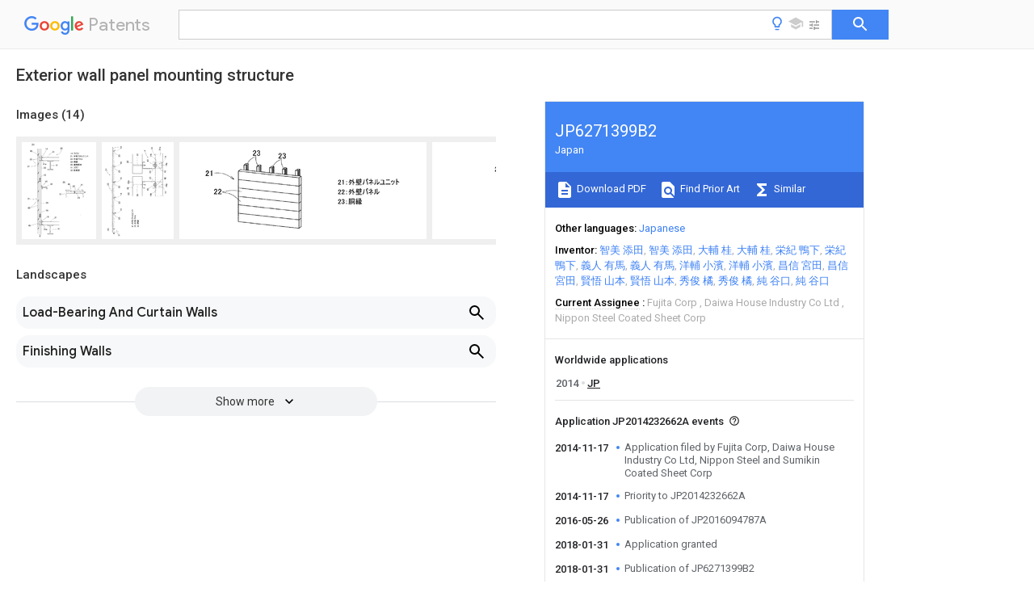

--- FILE ---
content_type: text/html
request_url: https://patents.google.com/patent/JP6271399B2/en
body_size: 36575
content:
<!DOCTYPE html>
<html lang="en">
  <head>
    <title>JP6271399B2 - 
        Exterior wall panel mounting structure
       
      - Google Patents</title>

    <meta name="viewport" content="width=device-width, initial-scale=1">
    <meta charset="UTF-8">
    <meta name="referrer" content="origin-when-crossorigin">
    <link rel="canonical" href="https://patents.google.com/patent/JP6271399B2/en">
    
    <meta name="DC.type" content="patent">
    <meta name="DC.title" content="
        Exterior wall panel mounting structure
       
     ">
    <meta name="DC.date" content="2014-11-17" scheme="dateSubmitted">
    <meta name="DC.description" content="">
    <meta name="citation_patent_application_number" content="JP:2014232662A">
    <meta name="citation_pdf_url" content="https://patentimages.storage.googleapis.com/24/c7/0c/030c65c0f064cf/JP6271399B2.pdf">
    <meta name="citation_patent_number" content="JP:6271399:B2">
    <meta name="DC.date" content="2018-01-31" scheme="issue">
    <meta name="DC.contributor" content="智美 添田" scheme="inventor">
    <meta name="DC.contributor" content="智美 添田" scheme="inventor">
    <meta name="DC.contributor" content="大輔 桂" scheme="inventor">
    <meta name="DC.contributor" content="大輔 桂" scheme="inventor">
    <meta name="DC.contributor" content="栄紀 鴨下" scheme="inventor">
    <meta name="DC.contributor" content="栄紀 鴨下" scheme="inventor">
    <meta name="DC.contributor" content="義人 有馬" scheme="inventor">
    <meta name="DC.contributor" content="義人 有馬" scheme="inventor">
    <meta name="DC.contributor" content="洋輔 小濱" scheme="inventor">
    <meta name="DC.contributor" content="洋輔 小濱" scheme="inventor">
    <meta name="DC.contributor" content="昌信 宮田" scheme="inventor">
    <meta name="DC.contributor" content="昌信 宮田" scheme="inventor">
    <meta name="DC.contributor" content="賢悟 山本" scheme="inventor">
    <meta name="DC.contributor" content="賢悟 山本" scheme="inventor">
    <meta name="DC.contributor" content="秀俊 橘" scheme="inventor">
    <meta name="DC.contributor" content="秀俊 橘" scheme="inventor">
    <meta name="DC.contributor" content="純 谷口" scheme="inventor">
    <meta name="DC.contributor" content="純 谷口" scheme="inventor">
    <meta name="DC.contributor" content="Fujita Corp" scheme="assignee">
    <meta name="DC.contributor" content="Daiwa House Industry Co Ltd" scheme="assignee">
    <meta name="DC.contributor" content="Nippon Steel and Sumikin Coated Sheet Corp" scheme="assignee">
    <link rel="stylesheet" href="https://fonts.googleapis.com/css?family=Roboto:400,400italic,500,500italic,700">
    <link rel="stylesheet" href="https://fonts.googleapis.com/css?family=Product+Sans">
    <link rel="stylesheet" href="https://fonts.googleapis.com/css2?family=Google+Sans:wght@400;500;700">

    <style>
      
      #gb { top: 15px; left: auto; right: 0; width: auto; min-width: 135px !important; }   
      body { transition: none; }
    </style>
    <script></script>

    <script>
      window.version = 'patent-search.search_20250707_RC00';

      function sendFeedback() {
        userfeedback.api.startFeedback({
          'productId': '713680',
          'bucket': 'patent-search-web',
          'productVersion': window.version,
        });
      }

      window.experiments = {};
      window.experiments.patentCountries = "ae,ag,al,am,ao,ap,ar,at,au,aw,az,ba,bb,bd,be,bf,bg,bh,bj,bn,bo,br,bw,bx,by,bz,ca,cf,cg,ch,ci,cl,cm,cn,co,cr,cs,cu,cy,cz,dd,de,dj,dk,dm,do,dz,ea,ec,ee,eg,em,ep,es,fi,fr,ga,gb,gc,gd,ge,gh,gm,gn,gq,gr,gt,gw,hk,hn,hr,hu,ib,id,ie,il,in,ir,is,it,jo,jp,ke,kg,kh,km,kn,kp,kr,kw,kz,la,lc,li,lk,lr,ls,lt,lu,lv,ly,ma,mc,md,me,mg,mk,ml,mn,mo,mr,mt,mw,mx,my,mz,na,ne,ng,ni,nl,no,nz,oa,om,pa,pe,pg,ph,pl,pt,py,qa,ro,rs,ru,rw,sa,sc,sd,se,sg,si,sk,sl,sm,sn,st,su,sv,sy,sz,td,tg,th,tj,tm,tn,tr,tt,tw,tz,ua,ug,us,uy,uz,vc,ve,vn,wo,yu,za,zm,zw";
      
      
      window.experiments.keywordWizard = true;
      
      
      
      window.experiments.definitions = true;
      window.experiments.plogs = true;

      window.Polymer = {
        dom: 'shady',
        lazyRegister: true,
      };
    </script>

    <script src="//www.gstatic.com/patent-search/frontend/patent-search.search_20250707_RC00/scs/compiled_dir/webcomponentsjs/webcomponents-lite.min.js"></script>
    <link rel="import" href="//www.gstatic.com/patent-search/frontend/patent-search.search_20250707_RC00/scs/compiled_dir/search-app-vulcanized.html">
  </head>
  <body unresolved>
    
    
    <script></script>
    <script src="//www.gstatic.com/patent-search/frontend/patent-search.search_20250707_RC00/scs/compiled_dir/search-app-vulcanized.js"></script>
    <search-app>
      
      

      <article class="result" itemscope itemtype="http://schema.org/ScholarlyArticle">
  <h1 itemprop="pageTitle">JP6271399B2 - 
        Exterior wall panel mounting structure
       
      - Google Patents</h1>
  <span itemprop="title">
        Exterior wall panel mounting structure
       
     </span>

  <meta itemprop="type" content="patent">
  <a href="https://patentimages.storage.googleapis.com/24/c7/0c/030c65c0f064cf/JP6271399B2.pdf" itemprop="pdfLink">Download PDF</a>
  <h2>Info</h2>

  <dl>
    <dt>Publication number</dt>
    <dd itemprop="publicationNumber">JP6271399B2</dd>
    <meta itemprop="numberWithoutCodes" content="6271399">
    <meta itemprop="kindCode" content="B2">
    <meta itemprop="publicationDescription" content="Published granted patent (Second level)">
    <span>JP6271399B2</span>
    <span>JP2014232662A</span>
    <span>JP2014232662A</span>
    <span>JP6271399B2</span>
    <span>JP 6271399 B2</span>
    <span>JP6271399 B2</span>
    <span>JP 6271399B2</span>
    <span>JP 2014232662 A</span>
    <span>JP2014232662 A</span>
    <span>JP 2014232662A</span>
    <span>JP 2014232662 A</span>
    <span>JP2014232662 A</span>
    <span>JP 2014232662A</span>
    <span>JP 6271399 B2</span>
    <span>JP6271399 B2</span>
    <span>JP 6271399B2</span>

    <dt>Authority</dt>
    <dd itemprop="countryCode">JP</dd>
    <dd itemprop="countryName">Japan</dd>

    <dt>Prior art keywords</dt>
    <dd itemprop="priorArtKeywords" repeat>wall panel</dd>
    <dd itemprop="priorArtKeywords" repeat>panel unit</dd>
    <dd itemprop="priorArtKeywords" repeat>slab</dd>
    <dd itemprop="priorArtKeywords" repeat>vertical direction</dd>
    <dd itemprop="priorArtKeywords" repeat>wall</dd>

    <dt>Prior art date</dt>
    <dd><time itemprop="priorArtDate" datetime="2014-11-17">2014-11-17</time></dd>

    <dt>Legal status (The legal status is an assumption and is not a legal conclusion. Google has not performed a legal analysis and makes no representation as to the accuracy of the status listed.)</dt>
    <dd itemprop="legalStatusIfi" itemscope>
      <span itemprop="status">Active</span>
    </dd>
  </dl>

  <dt>Application number</dt>
  <dd itemprop="applicationNumber">JP2014232662A</dd>

  <dt>Other languages</dt>
  <dd itemprop="otherLanguages" itemscope repeat>
    <a href="/patent/JP6271399B2/ja">
      <span itemprop="name">Japanese</span> (<span itemprop="code">ja</span>)
    </a>
  </dd>

  <dt>Other versions</dt>
  <dd itemprop="directAssociations" itemscope repeat>
    <a href="/patent/JP2016094787A/en">
      <span itemprop="publicationNumber">JP2016094787A</span>
      (<span itemprop="primaryLanguage">en</span>
    </a>
  </dd>

  <dt>Inventor</dt>
  <dd itemprop="inventor" repeat>智美 添田</dd>
  <dd itemprop="inventor" repeat>智美 添田</dd>
  <dd itemprop="inventor" repeat>大輔 桂</dd>
  <dd itemprop="inventor" repeat>大輔 桂</dd>
  <dd itemprop="inventor" repeat>栄紀 鴨下</dd>
  <dd itemprop="inventor" repeat>栄紀 鴨下</dd>
  <dd itemprop="inventor" repeat>義人 有馬</dd>
  <dd itemprop="inventor" repeat>義人 有馬</dd>
  <dd itemprop="inventor" repeat>洋輔 小濱</dd>
  <dd itemprop="inventor" repeat>洋輔 小濱</dd>
  <dd itemprop="inventor" repeat>昌信 宮田</dd>
  <dd itemprop="inventor" repeat>昌信 宮田</dd>
  <dd itemprop="inventor" repeat>賢悟 山本</dd>
  <dd itemprop="inventor" repeat>賢悟 山本</dd>
  <dd itemprop="inventor" repeat>秀俊 橘</dd>
  <dd itemprop="inventor" repeat>秀俊 橘</dd>
  <dd itemprop="inventor" repeat>純 谷口</dd>
  <dd itemprop="inventor" repeat>純 谷口</dd>

  <dt>Current Assignee (The listed assignees may be inaccurate. Google has not performed a legal analysis and makes no representation or warranty as to the accuracy of the list.)</dt>
  <dd itemprop="assigneeCurrent" repeat>
    Fujita Corp
  </dd>
  <dd itemprop="assigneeCurrent" repeat>
    Daiwa House Industry Co Ltd
  </dd>
  <dd itemprop="assigneeCurrent" repeat>
    Nippon Steel Coated Sheet Corp
  </dd>

  <dt>Original Assignee</dt>
  <dd itemprop="assigneeOriginal" repeat>Fujita Corp</dd>
  <dd itemprop="assigneeOriginal" repeat>Daiwa House Industry Co Ltd</dd>
  <dd itemprop="assigneeOriginal" repeat>Nippon Steel and Sumikin Coated Sheet Corp</dd>

  <dt>Priority date (The priority date is an assumption and is not a legal conclusion. Google has not performed a legal analysis and makes no representation as to the accuracy of the date listed.)</dt>
  <dd><time itemprop="priorityDate" datetime="2014-11-17">2014-11-17</time></dd>

  <dt>Filing date</dt>
  <dd><time itemprop="filingDate" datetime="2014-11-17">2014-11-17</time></dd>

  <dt>Publication date</dt>
  <dd><time itemprop="publicationDate" datetime="2018-01-31">2018-01-31</time></dd>

  
  <dd itemprop="events" itemscope repeat>
    <time itemprop="date" datetime="2014-11-17">2014-11-17</time>
    <span itemprop="title">Application filed by Fujita Corp, Daiwa House Industry Co Ltd, Nippon Steel and Sumikin Coated Sheet Corp</span>
    <span itemprop="type">filed</span>
    <span itemprop="critical" content="true" bool>Critical</span>
    
    
    
    <span itemprop="assigneeSearch">Fujita Corp</span>
  </dd>
  <dd itemprop="events" itemscope repeat>
    <time itemprop="date" datetime="2014-11-17">2014-11-17</time>
    <span itemprop="title">Priority to JP2014232662A</span>
    <span itemprop="type">priority</span>
    <span itemprop="critical" content="true" bool>Critical</span>
    
    
    <span itemprop="documentId">patent/JP6271399B2/en</span>
    
  </dd>
  <dd itemprop="events" itemscope repeat>
    <time itemprop="date" datetime="2016-05-26">2016-05-26</time>
    <span itemprop="title">Publication of JP2016094787A</span>
    <span itemprop="type">publication</span>
    <span itemprop="critical" content="true" bool>Critical</span>
    
    
    <span itemprop="documentId">patent/JP2016094787A/en</span>
    
  </dd>
  <dd itemprop="events" itemscope repeat>
    <time itemprop="date" datetime="2018-01-31">2018-01-31</time>
    <span itemprop="title">Application granted</span>
    <span itemprop="type">granted</span>
    <span itemprop="critical" content="true" bool>Critical</span>
    
    
    
    
  </dd>
  <dd itemprop="events" itemscope repeat>
    <time itemprop="date" datetime="2018-01-31">2018-01-31</time>
    <span itemprop="title">Publication of JP6271399B2</span>
    <span itemprop="type">publication</span>
    <span itemprop="critical" content="true" bool>Critical</span>
    
    
    <span itemprop="documentId">patent/JP6271399B2/en</span>
    
  </dd>
  <dd itemprop="events" itemscope repeat>
    <time itemprop="date">Status</time>
    <span itemprop="title">Active</span>
    <span itemprop="type">legal-status</span>
    <span itemprop="critical" content="true" bool>Critical</span>
    <span itemprop="current" content="true" bool>Current</span>
    
    
    
  </dd>
  <dd itemprop="events" itemscope repeat>
    <time itemprop="date" datetime="2034-11-17">2034-11-17</time>
    <span itemprop="title">Anticipated expiration</span>
    <span itemprop="type">legal-status</span>
    <span itemprop="critical" content="true" bool>Critical</span>
    
    
    
    
  </dd>

  <h2>Links</h2>
  <ul>
    

    <li itemprop="links" itemscope repeat>
        <meta itemprop="id" content="espacenetLink">
        <a href="https://worldwide.espacenet.com/publicationDetails/biblio?CC=JP&amp;NR=6271399B2&amp;KC=B2&amp;FT=D" itemprop="url" target="_blank"><span itemprop="text">Espacenet</span></a>
      </li>
      

    

    <li itemprop="links" itemscope repeat>
      <meta itemprop="id" content="globalDossierLink">
      <a href="https://globaldossier.uspto.gov/result/application/JP/2014232662/1" itemprop="url" target="_blank"><span itemprop="text">Global Dossier</span></a>
    </li>

    

      

      

      
      <li itemprop="links" itemscope repeat>
        <meta itemprop="id" content="stackexchangeLink">
        <a href="https://patents.stackexchange.com/questions/tagged/JP6271399B2" itemprop="url"><span itemprop="text">Discuss</span></a>
      </li>
  </ul>

  

  <section>
    <h2>Images</h2>
    <ul>
      <li itemprop="images" itemscope repeat>
        <img itemprop="thumbnail" src="https://patentimages.storage.googleapis.com/93/4b/0f/80f5a75a7d1177/0006271399-2.png">
        <meta itemprop="full" content="https://patentimages.storage.googleapis.com/4d/26/88/7cfd2b06f18aa0/0006271399-2.png">
        <ul>
          <li itemprop="callouts" itemscope repeat>
            <meta itemprop="figurePage" content="0">
            <meta itemprop="id" content="14">
            <meta itemprop="label" content="fastener">
            <span itemprop="bounds" itemscope>
              <meta itemprop="left" content="415">
              <meta itemprop="top" content="1235">
              <meta itemprop="right" content="455">
              <meta itemprop="bottom" content="1264">
            </span>
          </li>
          <li itemprop="callouts" itemscope repeat>
            <meta itemprop="figurePage" content="0">
            <meta itemprop="id" content="14">
            <meta itemprop="label" content="fastener">
            <span itemprop="bounds" itemscope>
              <meta itemprop="left" content="395">
              <meta itemprop="top" content="95">
              <meta itemprop="right" content="437">
              <meta itemprop="bottom" content="128">
            </span>
          </li>
          <li itemprop="callouts" itemscope repeat>
            <meta itemprop="figurePage" content="0">
            <meta itemprop="id" content="14">
            <meta itemprop="label" content="fastener">
            <span itemprop="bounds" itemscope>
              <meta itemprop="left" content="389">
              <meta itemprop="top" content="642">
              <meta itemprop="right" content="427">
              <meta itemprop="bottom" content="670">
            </span>
          </li>
          <li itemprop="callouts" itemscope repeat>
            <meta itemprop="figurePage" content="0">
            <meta itemprop="id" content="15">
            <meta itemprop="label" content="joint plates">
            <span itemprop="bounds" itemscope>
              <meta itemprop="left" content="402">
              <meta itemprop="top" content="1130">
              <meta itemprop="right" content="440">
              <meta itemprop="bottom" content="1155">
            </span>
          </li>
          <li itemprop="callouts" itemscope repeat>
            <meta itemprop="figurePage" content="0">
            <meta itemprop="id" content="15">
            <meta itemprop="label" content="joint plates">
            <span itemprop="bounds" itemscope>
              <meta itemprop="left" content="368">
              <meta itemprop="top" content="538">
              <meta itemprop="right" content="405">
              <meta itemprop="bottom" content="563">
            </span>
          </li>
          <li itemprop="callouts" itemscope repeat>
            <meta itemprop="figurePage" content="0">
            <meta itemprop="id" content="21">
            <meta itemprop="label" content="wall panel unit">
            <span itemprop="bounds" itemscope>
              <meta itemprop="left" content="99">
              <meta itemprop="top" content="934">
              <meta itemprop="right" content="143">
              <meta itemprop="bottom" content="959">
            </span>
          </li>
          <li itemprop="callouts" itemscope repeat>
            <meta itemprop="figurePage" content="0">
            <meta itemprop="id" content="21">
            <meta itemprop="label" content="wall panel unit">
            <span itemprop="bounds" itemscope>
              <meta itemprop="left" content="96">
              <meta itemprop="top" content="394">
              <meta itemprop="right" content="140">
              <meta itemprop="bottom" content="419">
            </span>
          </li>
          <li itemprop="callouts" itemscope repeat>
            <meta itemprop="figurePage" content="0">
            <meta itemprop="id" content="21">
            <meta itemprop="label" content="wall panel unit">
            <span itemprop="bounds" itemscope>
              <meta itemprop="left" content="986">
              <meta itemprop="top" content="702">
              <meta itemprop="right" content="1018">
              <meta itemprop="bottom" content="728">
            </span>
          </li>
          <li itemprop="callouts" itemscope repeat>
            <meta itemprop="figurePage" content="0">
            <meta itemprop="id" content="22">
            <meta itemprop="label" content="outer wall panel">
            <span itemprop="bounds" itemscope>
              <meta itemprop="left" content="847">
              <meta itemprop="top" content="723">
              <meta itemprop="right" content="888">
              <meta itemprop="bottom" content="751">
            </span>
          </li>
          <li itemprop="callouts" itemscope repeat>
            <meta itemprop="figurePage" content="0">
            <meta itemprop="id" content="22">
            <meta itemprop="label" content="outer wall panel">
            <span itemprop="bounds" itemscope>
              <meta itemprop="left" content="848">
              <meta itemprop="top" content="709">
              <meta itemprop="right" content="884">
              <meta itemprop="bottom" content="763">
            </span>
          </li>
          <li itemprop="callouts" itemscope repeat>
            <meta itemprop="figurePage" content="0">
            <meta itemprop="id" content="22">
            <meta itemprop="label" content="outer wall panel">
            <span itemprop="bounds" itemscope>
              <meta itemprop="left" content="132">
              <meta itemprop="top" content="273">
              <meta itemprop="right" content="172">
              <meta itemprop="bottom" content="298">
            </span>
          </li>
          <li itemprop="callouts" itemscope repeat>
            <meta itemprop="figurePage" content="0">
            <meta itemprop="id" content="23">
            <meta itemprop="label" content="trunk edge">
            <span itemprop="bounds" itemscope>
              <meta itemprop="left" content="355">
              <meta itemprop="top" content="418">
              <meta itemprop="right" content="403">
              <meta itemprop="bottom" content="442">
            </span>
          </li>
          <li itemprop="callouts" itemscope repeat>
            <meta itemprop="figurePage" content="0">
            <meta itemprop="id" content="23">
            <meta itemprop="label" content="trunk edge">
            <span itemprop="bounds" itemscope>
              <meta itemprop="left" content="402">
              <meta itemprop="top" content="1003">
              <meta itemprop="right" content="438">
              <meta itemprop="bottom" content="1027">
            </span>
          </li>
          <li itemprop="callouts" itemscope repeat>
            <meta itemprop="figurePage" content="0">
            <meta itemprop="id" content="23">
            <meta itemprop="label" content="trunk edge">
            <span itemprop="bounds" itemscope>
              <meta itemprop="left" content="932">
              <meta itemprop="top" content="917">
              <meta itemprop="right" content="972">
              <meta itemprop="bottom" content="943">
            </span>
          </li>
          <li itemprop="callouts" itemscope repeat>
            <meta itemprop="figurePage" content="0">
            <meta itemprop="id" content="26">
            <meta itemprop="label" content="building frame">
            <span itemprop="bounds" itemscope>
              <meta itemprop="left" content="644">
              <meta itemprop="top" content="88">
              <meta itemprop="right" content="681">
              <meta itemprop="bottom" content="114">
            </span>
          </li>
          <li itemprop="callouts" itemscope repeat>
            <meta itemprop="figurePage" content="0">
            <meta itemprop="id" content="31">
            <meta itemprop="label" content="slab">
            <span itemprop="bounds" itemscope>
              <meta itemprop="left" content="545">
              <meta itemprop="top" content="1246">
              <meta itemprop="right" content="582">
              <meta itemprop="bottom" content="1273">
            </span>
          </li>
          <li itemprop="callouts" itemscope repeat>
            <meta itemprop="figurePage" content="0">
            <meta itemprop="id" content="31">
            <meta itemprop="label" content="slab">
            <span itemprop="bounds" itemscope>
              <meta itemprop="left" content="510">
              <meta itemprop="top" content="148">
              <meta itemprop="right" content="544">
              <meta itemprop="bottom" content="175">
            </span>
          </li>
          <li itemprop="callouts" itemscope repeat>
            <meta itemprop="figurePage" content="0">
            <meta itemprop="id" content="31">
            <meta itemprop="label" content="slab">
            <span itemprop="bounds" itemscope>
              <meta itemprop="left" content="627">
              <meta itemprop="top" content="855">
              <meta itemprop="right" content="680">
              <meta itemprop="bottom" content="883">
            </span>
          </li>
          <li itemprop="callouts" itemscope repeat>
            <meta itemprop="figurePage" content="0">
            <meta itemprop="id" content="31a">
            <meta itemprop="label" content="shape steel">
            <span itemprop="bounds" itemscope>
              <meta itemprop="left" content="365">
              <meta itemprop="top" content="1442">
              <meta itemprop="right" content="424">
              <meta itemprop="bottom" content="1472">
            </span>
          </li>
          <li itemprop="callouts" itemscope repeat>
            <meta itemprop="figurePage" content="0">
            <meta itemprop="id" content="31a">
            <meta itemprop="label" content="shape steel">
            <span itemprop="bounds" itemscope>
              <meta itemprop="left" content="351">
              <meta itemprop="top" content="349">
              <meta itemprop="right" content="412">
              <meta itemprop="bottom" content="380">
            </span>
          </li>
          <li itemprop="callouts" itemscope repeat>
            <meta itemprop="figurePage" content="0">
            <meta itemprop="id" content="32">
            <meta itemprop="label" content="resistant beam">
            <span itemprop="bounds" itemscope>
              <meta itemprop="left" content="477">
              <meta itemprop="top" content="689">
              <meta itemprop="right" content="517">
              <meta itemprop="bottom" content="714">
            </span>
          </li>
          <li itemprop="callouts" itemscope repeat>
            <meta itemprop="figurePage" content="0">
            <meta itemprop="id" content="41">
            <meta itemprop="label" content="beam">
            <span itemprop="bounds" itemscope>
              <meta itemprop="left" content="567">
              <meta itemprop="top" content="372">
              <meta itemprop="right" content="603">
              <meta itemprop="bottom" content="399">
            </span>
          </li>
          <li itemprop="callouts" itemscope repeat>
            <meta itemprop="figurePage" content="0">
            <meta itemprop="id" content="41">
            <meta itemprop="label" content="beam">
            <span itemprop="bounds" itemscope>
              <meta itemprop="left" content="595">
              <meta itemprop="top" content="1437">
              <meta itemprop="right" content="636">
              <meta itemprop="bottom" content="1463">
            </span>
          </li>
          <li itemprop="callouts" itemscope repeat>
            <meta itemprop="figurePage" content="0">
            <meta itemprop="id" content="45">
            <meta itemprop="label" content="portion">
            <span itemprop="bounds" itemscope>
              <meta itemprop="left" content="138">
              <meta itemprop="top" content="135">
              <meta itemprop="right" content="176">
              <meta itemprop="bottom" content="160">
            </span>
          </li>
          <li itemprop="callouts" itemscope repeat>
            <meta itemprop="figurePage" content="0">
            <meta itemprop="id" content="45">
            <meta itemprop="label" content="portion">
            <span itemprop="bounds" itemscope>
              <meta itemprop="left" content="111">
              <meta itemprop="top" content="1381">
              <meta itemprop="right" content="149">
              <meta itemprop="bottom" content="1407">
            </span>
          </li>
          <li itemprop="callouts" itemscope repeat>
            <meta itemprop="figurePage" content="0">
            <meta itemprop="id" content="45">
            <meta itemprop="label" content="portion">
            <span itemprop="bounds" itemscope>
              <meta itemprop="left" content="771">
              <meta itemprop="top" content="689">
              <meta itemprop="right" content="810">
              <meta itemprop="bottom" content="715">
            </span>
          </li>
        </ul>
      </li>
      <li itemprop="images" itemscope repeat>
        <img itemprop="thumbnail" src="https://patentimages.storage.googleapis.com/bb/fb/02/de6ea005c19003/0006271399-3.png">
        <meta itemprop="full" content="https://patentimages.storage.googleapis.com/1b/08/f2/a7980d84d50d8e/0006271399-3.png">
        <ul>
          <li itemprop="callouts" itemscope repeat>
            <meta itemprop="figurePage" content="1">
            <meta itemprop="id" content="14">
            <meta itemprop="label" content="fastener">
            <span itemprop="bounds" itemscope>
              <meta itemprop="left" content="317">
              <meta itemprop="top" content="1152">
              <meta itemprop="right" content="347">
              <meta itemprop="bottom" content="1197">
            </span>
          </li>
          <li itemprop="callouts" itemscope repeat>
            <meta itemprop="figurePage" content="1">
            <meta itemprop="id" content="14">
            <meta itemprop="label" content="fastener">
            <span itemprop="bounds" itemscope>
              <meta itemprop="left" content="1087">
              <meta itemprop="top" content="237">
              <meta itemprop="right" content="1115">
              <meta itemprop="bottom" content="277">
            </span>
          </li>
          <li itemprop="callouts" itemscope repeat>
            <meta itemprop="figurePage" content="1">
            <meta itemprop="id" content="14">
            <meta itemprop="label" content="fastener">
            <span itemprop="bounds" itemscope>
              <meta itemprop="left" content="1088">
              <meta itemprop="top" content="858">
              <meta itemprop="right" content="1118">
              <meta itemprop="bottom" content="899">
            </span>
          </li>
          <li itemprop="callouts" itemscope repeat>
            <meta itemprop="figurePage" content="1">
            <meta itemprop="id" content="14">
            <meta itemprop="label" content="fastener">
            <span itemprop="bounds" itemscope>
              <meta itemprop="left" content="315">
              <meta itemprop="top" content="69">
              <meta itemprop="right" content="346">
              <meta itemprop="bottom" content="115">
            </span>
          </li>
          <li itemprop="callouts" itemscope repeat>
            <meta itemprop="figurePage" content="1">
            <meta itemprop="id" content="14">
            <meta itemprop="label" content="fastener">
            <span itemprop="bounds" itemscope>
              <meta itemprop="left" content="315">
              <meta itemprop="top" content="335">
              <meta itemprop="right" content="348">
              <meta itemprop="bottom" content="387">
            </span>
          </li>
          <li itemprop="callouts" itemscope repeat>
            <meta itemprop="figurePage" content="1">
            <meta itemprop="id" content="14">
            <meta itemprop="label" content="fastener">
            <span itemprop="bounds" itemscope>
              <meta itemprop="left" content="317">
              <meta itemprop="top" content="608">
              <meta itemprop="right" content="348">
              <meta itemprop="bottom" content="656">
            </span>
          </li>
          <li itemprop="callouts" itemscope repeat>
            <meta itemprop="figurePage" content="1">
            <meta itemprop="id" content="14">
            <meta itemprop="label" content="fastener">
            <span itemprop="bounds" itemscope>
              <meta itemprop="left" content="317">
              <meta itemprop="top" content="880">
              <meta itemprop="right" content="347">
              <meta itemprop="bottom" content="926">
            </span>
          </li>
          <li itemprop="callouts" itemscope repeat>
            <meta itemprop="figurePage" content="1">
            <meta itemprop="id" content="14a">
            <meta itemprop="label" content="lateral piece">
            <span itemprop="bounds" itemscope>
              <meta itemprop="left" content="1102">
              <meta itemprop="top" content="359">
              <meta itemprop="right" content="1131">
              <meta itemprop="bottom" content="416">
            </span>
          </li>
          <li itemprop="callouts" itemscope repeat>
            <meta itemprop="figurePage" content="1">
            <meta itemprop="id" content="14a">
            <meta itemprop="label" content="lateral piece">
            <span itemprop="bounds" itemscope>
              <meta itemprop="left" content="1102">
              <meta itemprop="top" content="721">
              <meta itemprop="right" content="1132">
              <meta itemprop="bottom" content="778">
            </span>
          </li>
          <li itemprop="callouts" itemscope repeat>
            <meta itemprop="figurePage" content="1">
            <meta itemprop="id" content="14b">
            <meta itemprop="label" content="piece">
            <span itemprop="bounds" itemscope>
              <meta itemprop="left" content="832">
              <meta itemprop="top" content="885">
              <meta itemprop="right" content="862">
              <meta itemprop="bottom" content="942">
            </span>
          </li>
          <li itemprop="callouts" itemscope repeat>
            <meta itemprop="figurePage" content="1">
            <meta itemprop="id" content="14b">
            <meta itemprop="label" content="piece">
            <span itemprop="bounds" itemscope>
              <meta itemprop="left" content="832">
              <meta itemprop="top" content="197">
              <meta itemprop="right" content="863">
              <meta itemprop="bottom" content="255">
            </span>
          </li>
          <li itemprop="callouts" itemscope repeat>
            <meta itemprop="figurePage" content="1">
            <meta itemprop="id" content="21">
            <meta itemprop="label" content="wall panel unit">
            <span itemprop="bounds" itemscope>
              <meta itemprop="left" content="61">
              <meta itemprop="top" content="460">
              <meta itemprop="right" content="88">
              <meta itemprop="bottom" content="495">
            </span>
          </li>
          <li itemprop="callouts" itemscope repeat>
            <meta itemprop="figurePage" content="1">
            <meta itemprop="id" content="22">
            <meta itemprop="label" content="outer wall panel">
            <span itemprop="bounds" itemscope>
              <meta itemprop="left" content="433">
              <meta itemprop="top" content="783">
              <meta itemprop="right" content="461">
              <meta itemprop="bottom" content="822">
            </span>
          </li>
          <li itemprop="callouts" itemscope repeat>
            <meta itemprop="figurePage" content="1">
            <meta itemprop="id" content="22">
            <meta itemprop="label" content="outer wall panel">
            <span itemprop="bounds" itemscope>
              <meta itemprop="left" content="429">
              <meta itemprop="top" content="321">
              <meta itemprop="right" content="464">
              <meta itemprop="bottom" content="362">
            </span>
          </li>
          <li itemprop="callouts" itemscope repeat>
            <meta itemprop="figurePage" content="1">
            <meta itemprop="id" content="22">
            <meta itemprop="label" content="outer wall panel">
            <span itemprop="bounds" itemscope>
              <meta itemprop="left" content="94">
              <meta itemprop="top" content="712">
              <meta itemprop="right" content="119">
              <meta itemprop="bottom" content="751">
            </span>
          </li>
          <li itemprop="callouts" itemscope repeat>
            <meta itemprop="figurePage" content="1">
            <meta itemprop="id" content="22a">
            <meta itemprop="label" content="recess">
            <span itemprop="bounds" itemscope>
              <meta itemprop="left" content="445">
              <meta itemprop="top" content="662">
              <meta itemprop="right" content="475">
              <meta itemprop="bottom" content="723">
            </span>
          </li>
          <li itemprop="callouts" itemscope repeat>
            <meta itemprop="figurePage" content="1">
            <meta itemprop="id" content="23">
            <meta itemprop="label" content="trunk edge">
            <span itemprop="bounds" itemscope>
              <meta itemprop="left" content="289">
              <meta itemprop="top" content="219">
              <meta itemprop="right" content="314">
              <meta itemprop="bottom" content="258">
            </span>
          </li>
          <li itemprop="callouts" itemscope repeat>
            <meta itemprop="figurePage" content="1">
            <meta itemprop="id" content="23">
            <meta itemprop="label" content="trunk edge">
            <span itemprop="bounds" itemscope>
              <meta itemprop="left" content="289">
              <meta itemprop="top" content="490">
              <meta itemprop="right" content="313">
              <meta itemprop="bottom" content="528">
            </span>
          </li>
          <li itemprop="callouts" itemscope repeat>
            <meta itemprop="figurePage" content="1">
            <meta itemprop="id" content="23">
            <meta itemprop="label" content="trunk edge">
            <span itemprop="bounds" itemscope>
              <meta itemprop="left" content="289">
              <meta itemprop="top" content="760">
              <meta itemprop="right" content="315">
              <meta itemprop="bottom" content="800">
            </span>
          </li>
          <li itemprop="callouts" itemscope repeat>
            <meta itemprop="figurePage" content="1">
            <meta itemprop="id" content="23">
            <meta itemprop="label" content="trunk edge">
            <span itemprop="bounds" itemscope>
              <meta itemprop="left" content="288">
              <meta itemprop="top" content="1031">
              <meta itemprop="right" content="316">
              <meta itemprop="bottom" content="1071">
            </span>
          </li>
          <li itemprop="callouts" itemscope repeat>
            <meta itemprop="figurePage" content="1">
            <meta itemprop="id" content="23">
            <meta itemprop="label" content="trunk edge">
            <span itemprop="bounds" itemscope>
              <meta itemprop="left" content="288">
              <meta itemprop="top" content="1303">
              <meta itemprop="right" content="315">
              <meta itemprop="bottom" content="1343">
            </span>
          </li>
          <li itemprop="callouts" itemscope repeat>
            <meta itemprop="figurePage" content="1">
            <meta itemprop="id" content="23">
            <meta itemprop="label" content="trunk edge">
            <span itemprop="bounds" itemscope>
              <meta itemprop="left" content="824">
              <meta itemprop="top" content="499">
              <meta itemprop="right" content="850">
              <meta itemprop="bottom" content="539">
            </span>
          </li>
          <li itemprop="callouts" itemscope repeat>
            <meta itemprop="figurePage" content="1">
            <meta itemprop="id" content="30">
            <meta itemprop="label" content="tool">
            <span itemprop="bounds" itemscope>
              <meta itemprop="left" content="602">
              <meta itemprop="top" content="200">
              <meta itemprop="right" content="630">
              <meta itemprop="bottom" content="241">
            </span>
          </li>
          <li itemprop="callouts" itemscope repeat>
            <meta itemprop="figurePage" content="1">
            <meta itemprop="id" content="30">
            <meta itemprop="label" content="tool">
            <span itemprop="bounds" itemscope>
              <meta itemprop="left" content="603">
              <meta itemprop="top" content="903">
              <meta itemprop="right" content="630">
              <meta itemprop="bottom" content="942">
            </span>
          </li>
          <li itemprop="callouts" itemscope repeat>
            <meta itemprop="figurePage" content="1">
            <meta itemprop="id" content="31">
            <meta itemprop="label" content="slab">
            <span itemprop="bounds" itemscope>
              <meta itemprop="left" content="276">
              <meta itemprop="top" content="1591">
              <meta itemprop="right" content="312">
              <meta itemprop="bottom" content="1637">
            </span>
          </li>
          <li itemprop="callouts" itemscope repeat>
            <meta itemprop="figurePage" content="1">
            <meta itemprop="id" content="31">
            <meta itemprop="label" content="slab">
            <span itemprop="bounds" itemscope>
              <meta itemprop="left" content="850">
              <meta itemprop="top" content="89">
              <meta itemprop="right" content="883">
              <meta itemprop="bottom" content="127">
            </span>
          </li>
          <li itemprop="callouts" itemscope repeat>
            <meta itemprop="figurePage" content="1">
            <meta itemprop="id" content="31a">
            <meta itemprop="label" content="shape steel">
            <span itemprop="bounds" itemscope>
              <meta itemprop="left" content="989">
              <meta itemprop="top" content="82">
              <meta itemprop="right" content="1017">
              <meta itemprop="bottom" content="142">
            </span>
          </li>
          <li itemprop="callouts" itemscope repeat>
            <meta itemprop="figurePage" content="1">
            <meta itemprop="id" content="42">
            <meta itemprop="label" content="bolts">
            <span itemprop="bounds" itemscope>
              <meta itemprop="left" content="1079">
              <meta itemprop="top" content="607">
              <meta itemprop="right" content="1109">
              <meta itemprop="bottom" content="649">
            </span>
          </li>
          <li itemprop="callouts" itemscope repeat>
            <meta itemprop="figurePage" content="1">
            <meta itemprop="id" content="42">
            <meta itemprop="label" content="bolts">
            <span itemprop="bounds" itemscope>
              <meta itemprop="left" content="1080">
              <meta itemprop="top" content="491">
              <meta itemprop="right" content="1108">
              <meta itemprop="bottom" content="531">
            </span>
          </li>
          <li itemprop="callouts" itemscope repeat>
            <meta itemprop="figurePage" content="1">
            <meta itemprop="id" content="43">
            <meta itemprop="label" content="nut">
            <span itemprop="bounds" itemscope>
              <meta itemprop="left" content="781">
              <meta itemprop="top" content="802">
              <meta itemprop="right" content="807">
              <meta itemprop="bottom" content="842">
            </span>
          </li>
          <li itemprop="callouts" itemscope repeat>
            <meta itemprop="figurePage" content="1">
            <meta itemprop="id" content="43">
            <meta itemprop="label" content="nut">
            <span itemprop="bounds" itemscope>
              <meta itemprop="left" content="780">
              <meta itemprop="top" content="301">
              <meta itemprop="right" content="807">
              <meta itemprop="bottom" content="341">
            </span>
          </li>
        </ul>
      </li>
      <li itemprop="images" itemscope repeat>
        <img itemprop="thumbnail" src="https://patentimages.storage.googleapis.com/f5/f9/14/62745aeb08d4cd/0006271399-4.png">
        <meta itemprop="full" content="https://patentimages.storage.googleapis.com/b7/05/f8/b87d032c90634e/0006271399-4.png">
        <ul>
          <li itemprop="callouts" itemscope repeat>
            <meta itemprop="figurePage" content="2">
            <meta itemprop="id" content="21">
            <meta itemprop="label" content="wall panel unit">
            <span itemprop="bounds" itemscope>
              <meta itemprop="left" content="131">
              <meta itemprop="top" content="142">
              <meta itemprop="right" content="165">
              <meta itemprop="bottom" content="169">
            </span>
          </li>
          <li itemprop="callouts" itemscope repeat>
            <meta itemprop="figurePage" content="2">
            <meta itemprop="id" content="22">
            <meta itemprop="label" content="outer wall panel">
            <span itemprop="bounds" itemscope>
              <meta itemprop="left" content="173">
              <meta itemprop="top" content="235">
              <meta itemprop="right" content="220">
              <meta itemprop="bottom" content="261">
            </span>
          </li>
          <li itemprop="callouts" itemscope repeat>
            <meta itemprop="figurePage" content="2">
            <meta itemprop="id" content="23">
            <meta itemprop="label" content="trunk edge">
            <span itemprop="bounds" itemscope>
              <meta itemprop="left" content="369">
              <meta itemprop="top" content="42">
              <meta itemprop="right" content="408">
              <meta itemprop="bottom" content="69">
            </span>
          </li>
          <li itemprop="callouts" itemscope repeat>
            <meta itemprop="figurePage" content="2">
            <meta itemprop="id" content="23">
            <meta itemprop="label" content="trunk edge">
            <span itemprop="bounds" itemscope>
              <meta itemprop="left" content="499">
              <meta itemprop="top" content="56">
              <meta itemprop="right" content="536">
              <meta itemprop="bottom" content="82">
            </span>
          </li>
        </ul>
      </li>
      <li itemprop="images" itemscope repeat>
        <img itemprop="thumbnail" src="https://patentimages.storage.googleapis.com/48/7c/7d/4fdd29146935bb/0006271399-5.png">
        <meta itemprop="full" content="https://patentimages.storage.googleapis.com/70/14/f2/c9c81e515b1a1d/0006271399-5.png">
        <ul>
          <li itemprop="callouts" itemscope repeat>
            <meta itemprop="figurePage" content="3">
            <meta itemprop="id" content="22">
            <meta itemprop="label" content="outer wall panel">
            <span itemprop="bounds" itemscope>
              <meta itemprop="left" content="354">
              <meta itemprop="top" content="137">
              <meta itemprop="right" content="407">
              <meta itemprop="bottom" content="168">
            </span>
          </li>
          <li itemprop="callouts" itemscope repeat>
            <meta itemprop="figurePage" content="3">
            <meta itemprop="id" content="22a">
            <meta itemprop="label" content="recess">
            <span itemprop="bounds" itemscope>
              <meta itemprop="left" content="436">
              <meta itemprop="top" content="67">
              <meta itemprop="right" content="493">
              <meta itemprop="bottom" content="95">
            </span>
          </li>
          <li itemprop="callouts" itemscope repeat>
            <meta itemprop="figurePage" content="3">
            <meta itemprop="id" content="27">
            <meta itemprop="label" content="heat insulating material">
            <span itemprop="bounds" itemscope>
              <meta itemprop="left" content="821">
              <meta itemprop="top" content="133">
              <meta itemprop="right" content="876">
              <meta itemprop="bottom" content="168">
            </span>
          </li>
          <li itemprop="callouts" itemscope repeat>
            <meta itemprop="figurePage" content="3">
            <meta itemprop="id" content="28">
            <meta itemprop="label" content="steel plates">
            <span itemprop="bounds" itemscope>
              <meta itemprop="left" content="430">
              <meta itemprop="top" content="230">
              <meta itemprop="right" content="470">
              <meta itemprop="bottom" content="255">
            </span>
          </li>
          <li itemprop="callouts" itemscope repeat>
            <meta itemprop="figurePage" content="3">
            <meta itemprop="id" content="29">
            <meta itemprop="label" content="steel plates">
            <span itemprop="bounds" itemscope>
              <meta itemprop="left" content="873">
              <meta itemprop="top" content="216">
              <meta itemprop="right" content="924">
              <meta itemprop="bottom" content="242">
            </span>
          </li>
        </ul>
      </li>
      <li itemprop="images" itemscope repeat>
        <img itemprop="thumbnail" src="https://patentimages.storage.googleapis.com/46/46/cb/20b680669f8fc5/0006271399-6.png">
        <meta itemprop="full" content="https://patentimages.storage.googleapis.com/41/87/bd/6bb00015e8342d/0006271399-6.png">
        <ul>
          <li itemprop="callouts" itemscope repeat>
            <meta itemprop="figurePage" content="4">
            <meta itemprop="id" content="22">
            <meta itemprop="label" content="outer wall panel">
            <span itemprop="bounds" itemscope>
              <meta itemprop="left" content="271">
              <meta itemprop="top" content="68">
              <meta itemprop="right" content="310">
              <meta itemprop="bottom" content="92">
            </span>
          </li>
          <li itemprop="callouts" itemscope repeat>
            <meta itemprop="figurePage" content="4">
            <meta itemprop="id" content="22">
            <meta itemprop="label" content="outer wall panel">
            <span itemprop="bounds" itemscope>
              <meta itemprop="left" content="279">
              <meta itemprop="top" content="506">
              <meta itemprop="right" content="319">
              <meta itemprop="bottom" content="530">
            </span>
          </li>
          <li itemprop="callouts" itemscope repeat>
            <meta itemprop="figurePage" content="4">
            <meta itemprop="id" content="22a">
            <meta itemprop="label" content="recess">
            <span itemprop="bounds" itemscope>
              <meta itemprop="left" content="357">
              <meta itemprop="top" content="267">
              <meta itemprop="right" content="416">
              <meta itemprop="bottom" content="296">
            </span>
          </li>
          <li itemprop="callouts" itemscope repeat>
            <meta itemprop="figurePage" content="4">
            <meta itemprop="id" content="27">
            <meta itemprop="label" content="heat insulating material">
            <span itemprop="bounds" itemscope>
              <meta itemprop="left" content="764">
              <meta itemprop="top" content="23">
              <meta itemprop="right" content="815">
              <meta itemprop="bottom" content="48">
            </span>
          </li>
          <li itemprop="callouts" itemscope repeat>
            <meta itemprop="figurePage" content="4">
            <meta itemprop="id" content="27">
            <meta itemprop="label" content="heat insulating material">
            <span itemprop="bounds" itemscope>
              <meta itemprop="left" content="785">
              <meta itemprop="top" content="267">
              <meta itemprop="right" content="836">
              <meta itemprop="bottom" content="295">
            </span>
          </li>
          <li itemprop="callouts" itemscope repeat>
            <meta itemprop="figurePage" content="4">
            <meta itemprop="id" content="28">
            <meta itemprop="label" content="steel plates">
            <span itemprop="bounds" itemscope>
              <meta itemprop="left" content="374">
              <meta itemprop="top" content="146">
              <meta itemprop="right" content="414">
              <meta itemprop="bottom" content="171">
            </span>
          </li>
          <li itemprop="callouts" itemscope repeat>
            <meta itemprop="figurePage" content="4">
            <meta itemprop="id" content="28">
            <meta itemprop="label" content="steel plates">
            <span itemprop="bounds" itemscope>
              <meta itemprop="left" content="358">
              <meta itemprop="top" content="360">
              <meta itemprop="right" content="408">
              <meta itemprop="bottom" content="385">
            </span>
          </li>
          <li itemprop="callouts" itemscope repeat>
            <meta itemprop="figurePage" content="4">
            <meta itemprop="id" content="29">
            <meta itemprop="label" content="steel plates">
            <span itemprop="bounds" itemscope>
              <meta itemprop="left" content="779">
              <meta itemprop="top" content="85">
              <meta itemprop="right" content="827">
              <meta itemprop="bottom" content="112">
            </span>
          </li>
          <li itemprop="callouts" itemscope repeat>
            <meta itemprop="figurePage" content="4">
            <meta itemprop="id" content="29">
            <meta itemprop="label" content="steel plates">
            <span itemprop="bounds" itemscope>
              <meta itemprop="left" content="787">
              <meta itemprop="top" content="373">
              <meta itemprop="right" content="837">
              <meta itemprop="bottom" content="399">
            </span>
          </li>
        </ul>
      </li>
      <li itemprop="images" itemscope repeat>
        <img itemprop="thumbnail" src="https://patentimages.storage.googleapis.com/33/29/19/18c504bcca2790/0006271399-7.png">
        <meta itemprop="full" content="https://patentimages.storage.googleapis.com/72/73/8a/2b0ee58e90744b/0006271399-7.png">
        <ul>
          <li itemprop="callouts" itemscope repeat>
            <meta itemprop="figurePage" content="5">
            <meta itemprop="id" content="15">
            <meta itemprop="label" content="joint plates">
            <span itemprop="bounds" itemscope>
              <meta itemprop="left" content="555">
              <meta itemprop="top" content="375">
              <meta itemprop="right" content="591">
              <meta itemprop="bottom" content="401">
            </span>
          </li>
          <li itemprop="callouts" itemscope repeat>
            <meta itemprop="figurePage" content="5">
            <meta itemprop="id" content="15">
            <meta itemprop="label" content="joint plates">
            <span itemprop="bounds" itemscope>
              <meta itemprop="left" content="1090">
              <meta itemprop="top" content="373">
              <meta itemprop="right" content="1127">
              <meta itemprop="bottom" content="399">
            </span>
          </li>
          <li itemprop="callouts" itemscope repeat>
            <meta itemprop="figurePage" content="5">
            <meta itemprop="id" content="16">
            <meta itemprop="label" content="bolt">
            <span itemprop="bounds" itemscope>
              <meta itemprop="left" content="94">
              <meta itemprop="top" content="245">
              <meta itemprop="right" content="129">
              <meta itemprop="bottom" content="271">
            </span>
          </li>
          <li itemprop="callouts" itemscope repeat>
            <meta itemprop="figurePage" content="5">
            <meta itemprop="id" content="16">
            <meta itemprop="label" content="bolt">
            <span itemprop="bounds" itemscope>
              <meta itemprop="left" content="603">
              <meta itemprop="top" content="262">
              <meta itemprop="right" content="638">
              <meta itemprop="bottom" content="288">
            </span>
          </li>
          <li itemprop="callouts" itemscope repeat>
            <meta itemprop="figurePage" content="5">
            <meta itemprop="id" content="16">
            <meta itemprop="label" content="bolt">
            <span itemprop="bounds" itemscope>
              <meta itemprop="left" content="93">
              <meta itemprop="top" content="437">
              <meta itemprop="right" content="140">
              <meta itemprop="bottom" content="463">
            </span>
          </li>
          <li itemprop="callouts" itemscope repeat>
            <meta itemprop="figurePage" content="5">
            <meta itemprop="id" content="16">
            <meta itemprop="label" content="bolt">
            <span itemprop="bounds" itemscope>
              <meta itemprop="left" content="602">
              <meta itemprop="top" content="454">
              <meta itemprop="right" content="635">
              <meta itemprop="bottom" content="480">
            </span>
          </li>
          <li itemprop="callouts" itemscope repeat>
            <meta itemprop="figurePage" content="5">
            <meta itemprop="id" content="23">
            <meta itemprop="label" content="trunk edge">
            <span itemprop="bounds" itemscope>
              <meta itemprop="left" content="129">
              <meta itemprop="top" content="155">
              <meta itemprop="right" content="168">
              <meta itemprop="bottom" content="182">
            </span>
          </li>
          <li itemprop="callouts" itemscope repeat>
            <meta itemprop="figurePage" content="5">
            <meta itemprop="id" content="23">
            <meta itemprop="label" content="trunk edge">
            <span itemprop="bounds" itemscope>
              <meta itemprop="left" content="127">
              <meta itemprop="top" content="567">
              <meta itemprop="right" content="174">
              <meta itemprop="bottom" content="591">
            </span>
          </li>
          <li itemprop="callouts" itemscope repeat>
            <meta itemprop="figurePage" content="5">
            <meta itemprop="id" content="23">
            <meta itemprop="label" content="trunk edge">
            <span itemprop="bounds" itemscope>
              <meta itemprop="left" content="664">
              <meta itemprop="top" content="158">
              <meta itemprop="right" content="700">
              <meta itemprop="bottom" content="181">
            </span>
          </li>
          <li itemprop="callouts" itemscope repeat>
            <meta itemprop="figurePage" content="5">
            <meta itemprop="id" content="23">
            <meta itemprop="label" content="trunk edge">
            <span itemprop="bounds" itemscope>
              <meta itemprop="left" content="663">
              <meta itemprop="top" content="568">
              <meta itemprop="right" content="710">
              <meta itemprop="bottom" content="592">
            </span>
          </li>
        </ul>
      </li>
      <li itemprop="images" itemscope repeat>
        <img itemprop="thumbnail" src="https://patentimages.storage.googleapis.com/b3/81/81/c533c994b6427a/0006271399-8.png">
        <meta itemprop="full" content="https://patentimages.storage.googleapis.com/f4/eb/a0/62936c55dbb6e1/0006271399-8.png">
        <ul>
          <li itemprop="callouts" itemscope repeat>
            <meta itemprop="figurePage" content="6">
            <meta itemprop="id" content="17">
            <meta itemprop="label" content="fitting member">
            <span itemprop="bounds" itemscope>
              <meta itemprop="left" content="437">
              <meta itemprop="top" content="300">
              <meta itemprop="right" content="486">
              <meta itemprop="bottom" content="328">
            </span>
          </li>
          <li itemprop="callouts" itemscope repeat>
            <meta itemprop="figurePage" content="6">
            <meta itemprop="id" content="23">
            <meta itemprop="label" content="trunk edge">
            <span itemprop="bounds" itemscope>
              <meta itemprop="left" content="390">
              <meta itemprop="top" content="162">
              <meta itemprop="right" content="426">
              <meta itemprop="bottom" content="186">
            </span>
          </li>
          <li itemprop="callouts" itemscope repeat>
            <meta itemprop="figurePage" content="6">
            <meta itemprop="id" content="23">
            <meta itemprop="label" content="trunk edge">
            <span itemprop="bounds" itemscope>
              <meta itemprop="left" content="390">
              <meta itemprop="top" content="575">
              <meta itemprop="right" content="426">
              <meta itemprop="bottom" content="599">
            </span>
          </li>
        </ul>
      </li>
      <li itemprop="images" itemscope repeat>
        <img itemprop="thumbnail" src="https://patentimages.storage.googleapis.com/fa/56/e3/57a87c23b4e4a0/0006271399-9.png">
        <meta itemprop="full" content="https://patentimages.storage.googleapis.com/92/84/1f/e1c3f944d3ac6f/0006271399-9.png">
        <ul>
          <li itemprop="callouts" itemscope repeat>
            <meta itemprop="figurePage" content="7">
            <meta itemprop="id" content="13">
            <meta itemprop="label" content="jig mounting bars">
            <span itemprop="bounds" itemscope>
              <meta itemprop="left" content="384">
              <meta itemprop="top" content="320">
              <meta itemprop="right" content="425">
              <meta itemprop="bottom" content="352">
            </span>
          </li>
          <li itemprop="callouts" itemscope repeat>
            <meta itemprop="figurePage" content="7">
            <meta itemprop="id" content="2">
            <meta itemprop="label" content="groundwork frame body">
            <span itemprop="bounds" itemscope>
              <meta itemprop="left" content="115">
              <meta itemprop="top" content="168">
              <meta itemprop="right" content="138">
              <meta itemprop="bottom" content="192">
            </span>
          </li>
          <li itemprop="callouts" itemscope repeat>
            <meta itemprop="figurePage" content="7">
            <meta itemprop="id" content="23">
            <meta itemprop="label" content="trunk edge">
            <span itemprop="bounds" itemscope>
              <meta itemprop="left" content="164">
              <meta itemprop="top" content="374">
              <meta itemprop="right" content="201">
              <meta itemprop="bottom" content="399">
            </span>
          </li>
          <li itemprop="callouts" itemscope repeat>
            <meta itemprop="figurePage" content="7">
            <meta itemprop="id" content="23">
            <meta itemprop="label" content="trunk edge">
            <span itemprop="bounds" itemscope>
              <meta itemprop="left" content="378">
              <meta itemprop="top" content="376">
              <meta itemprop="right" content="416">
              <meta itemprop="bottom" content="400">
            </span>
          </li>
          <li itemprop="callouts" itemscope repeat>
            <meta itemprop="figurePage" content="7">
            <meta itemprop="id" content="23">
            <meta itemprop="label" content="trunk edge">
            <span itemprop="bounds" itemscope>
              <meta itemprop="left" content="574">
              <meta itemprop="top" content="374">
              <meta itemprop="right" content="609">
              <meta itemprop="bottom" content="400">
            </span>
          </li>
          <li itemprop="callouts" itemscope repeat>
            <meta itemprop="figurePage" content="7">
            <meta itemprop="id" content="3">
            <meta itemprop="label" content="end fixing jigs">
            <span itemprop="bounds" itemscope>
              <meta itemprop="left" content="279">
              <meta itemprop="top" content="539">
              <meta itemprop="right" content="300">
              <meta itemprop="bottom" content="564">
            </span>
          </li>
          <li itemprop="callouts" itemscope repeat>
            <meta itemprop="figurePage" content="7">
            <meta itemprop="id" content="3">
            <meta itemprop="label" content="end fixing jigs">
            <span itemprop="bounds" itemscope>
              <meta itemprop="left" content="589">
              <meta itemprop="top" content="538">
              <meta itemprop="right" content="610">
              <meta itemprop="bottom" content="563">
            </span>
          </li>
          <li itemprop="callouts" itemscope repeat>
            <meta itemprop="figurePage" content="7">
            <meta itemprop="id" content="4">
            <meta itemprop="label" content="side fixing jigs">
            <span itemprop="bounds" itemscope>
              <meta itemprop="left" content="130">
              <meta itemprop="top" content="236">
              <meta itemprop="right" content="151">
              <meta itemprop="bottom" content="261">
            </span>
          </li>
        </ul>
      </li>
      <li itemprop="images" itemscope repeat>
        <img itemprop="thumbnail" src="https://patentimages.storage.googleapis.com/88/e6/4e/1fe58bc5f522df/0006271399-10.png">
        <meta itemprop="full" content="https://patentimages.storage.googleapis.com/48/93/b8/da9a41d0e302ba/0006271399-10.png">
        <ul>
          <li itemprop="callouts" itemscope repeat>
            <meta itemprop="figurePage" content="8">
            <meta itemprop="id" content="12">
            <meta itemprop="label" content="jig mounting bars">
            <span itemprop="bounds" itemscope>
              <meta itemprop="left" content="479">
              <meta itemprop="top" content="629">
              <meta itemprop="right" content="513">
              <meta itemprop="bottom" content="657">
            </span>
          </li>
          <li itemprop="callouts" itemscope repeat>
            <meta itemprop="figurePage" content="8">
            <meta itemprop="id" content="13">
            <meta itemprop="label" content="jig mounting bars">
            <span itemprop="bounds" itemscope>
              <meta itemprop="left" content="468">
              <meta itemprop="top" content="292">
              <meta itemprop="right" content="508">
              <meta itemprop="bottom" content="317">
            </span>
          </li>
          <li itemprop="callouts" itemscope repeat>
            <meta itemprop="figurePage" content="8">
            <meta itemprop="id" content="2">
            <meta itemprop="label" content="groundwork frame body">
            <span itemprop="bounds" itemscope>
              <meta itemprop="left" content="638">
              <meta itemprop="top" content="182">
              <meta itemprop="right" content="657">
              <meta itemprop="bottom" content="206">
            </span>
          </li>
          <li itemprop="callouts" itemscope repeat>
            <meta itemprop="figurePage" content="8">
            <meta itemprop="id" content="21">
            <meta itemprop="label" content="wall panel unit">
            <span itemprop="bounds" itemscope>
              <meta itemprop="left" content="265">
              <meta itemprop="top" content="261">
              <meta itemprop="right" content="308">
              <meta itemprop="bottom" content="287">
            </span>
          </li>
          <li itemprop="callouts" itemscope repeat>
            <meta itemprop="figurePage" content="8">
            <meta itemprop="id" content="22">
            <meta itemprop="label" content="outer wall panel">
            <span itemprop="bounds" itemscope>
              <meta itemprop="left" content="239">
              <meta itemprop="top" content="375">
              <meta itemprop="right" content="286">
              <meta itemprop="bottom" content="400">
            </span>
          </li>
          <li itemprop="callouts" itemscope repeat>
            <meta itemprop="figurePage" content="8">
            <meta itemprop="id" content="22">
            <meta itemprop="label" content="outer wall panel">
            <span itemprop="bounds" itemscope>
              <meta itemprop="left" content="254">
              <meta itemprop="top" content="482">
              <meta itemprop="right" content="297">
              <meta itemprop="bottom" content="511">
            </span>
          </li>
          <li itemprop="callouts" itemscope repeat>
            <meta itemprop="figurePage" content="8">
            <meta itemprop="id" content="23">
            <meta itemprop="label" content="trunk edge">
            <span itemprop="bounds" itemscope>
              <meta itemprop="left" content="481">
              <meta itemprop="top" content="352">
              <meta itemprop="right" content="518">
              <meta itemprop="bottom" content="377">
            </span>
          </li>
          <li itemprop="callouts" itemscope repeat>
            <meta itemprop="figurePage" content="8">
            <meta itemprop="id" content="24">
            <meta itemprop="label" content="panel lifting device">
            <span itemprop="bounds" itemscope>
              <meta itemprop="left" content="237">
              <meta itemprop="top" content="108">
              <meta itemprop="right" content="274">
              <meta itemprop="bottom" content="134">
            </span>
          </li>
          <li itemprop="callouts" itemscope repeat>
            <meta itemprop="figurePage" content="8">
            <meta itemprop="id" content="32">
            <meta itemprop="label" content="resistant beam">
            <span itemprop="bounds" itemscope>
              <meta itemprop="left" content="482">
              <meta itemprop="top" content="290">
              <meta itemprop="right" content="514">
              <meta itemprop="bottom" content="376">
            </span>
          </li>
          <li itemprop="callouts" itemscope repeat>
            <meta itemprop="figurePage" content="8">
            <meta itemprop="id" content="4">
            <meta itemprop="label" content="side fixing jigs">
            <span itemprop="bounds" itemscope>
              <meta itemprop="left" content="291">
              <meta itemprop="top" content="183">
              <meta itemprop="right" content="316">
              <meta itemprop="bottom" content="210">
            </span>
          </li>
        </ul>
      </li>
      <li itemprop="images" itemscope repeat>
        <img itemprop="thumbnail" src="https://patentimages.storage.googleapis.com/c8/74/38/529e19a0478faf/0006271399-11.png">
        <meta itemprop="full" content="https://patentimages.storage.googleapis.com/37/33/be/156102c8fe0520/0006271399-11.png">
        <ul>
          <li itemprop="callouts" itemscope repeat>
            <meta itemprop="figurePage" content="9">
            <meta itemprop="id" content="21">
            <meta itemprop="label" content="wall panel unit">
            <span itemprop="bounds" itemscope>
              <meta itemprop="left" content="320">
              <meta itemprop="top" content="427">
              <meta itemprop="right" content="353">
              <meta itemprop="bottom" content="456">
            </span>
          </li>
          <li itemprop="callouts" itemscope repeat>
            <meta itemprop="figurePage" content="9">
            <meta itemprop="id" content="21">
            <meta itemprop="label" content="wall panel unit">
            <span itemprop="bounds" itemscope>
              <meta itemprop="left" content="752">
              <meta itemprop="top" content="100">
              <meta itemprop="right" content="787">
              <meta itemprop="bottom" content="128">
            </span>
          </li>
          <li itemprop="callouts" itemscope repeat>
            <meta itemprop="figurePage" content="9">
            <meta itemprop="id" content="22">
            <meta itemprop="label" content="outer wall panel">
            <span itemprop="bounds" itemscope>
              <meta itemprop="left" content="453">
              <meta itemprop="top" content="119">
              <meta itemprop="right" content="493">
              <meta itemprop="bottom" content="146">
            </span>
          </li>
          <li itemprop="callouts" itemscope repeat>
            <meta itemprop="figurePage" content="9">
            <meta itemprop="id" content="22">
            <meta itemprop="label" content="outer wall panel">
            <span itemprop="bounds" itemscope>
              <meta itemprop="left" content="920">
              <meta itemprop="top" content="404">
              <meta itemprop="right" content="968">
              <meta itemprop="bottom" content="430">
            </span>
          </li>
          <li itemprop="callouts" itemscope repeat>
            <meta itemprop="figurePage" content="9">
            <meta itemprop="id" content="23">
            <meta itemprop="label" content="trunk edge">
            <span itemprop="bounds" itemscope>
              <meta itemprop="left" content="402">
              <meta itemprop="top" content="157">
              <meta itemprop="right" content="442">
              <meta itemprop="bottom" content="183">
            </span>
          </li>
          <li itemprop="callouts" itemscope repeat>
            <meta itemprop="figurePage" content="9">
            <meta itemprop="id" content="23">
            <meta itemprop="label" content="trunk edge">
            <span itemprop="bounds" itemscope>
              <meta itemprop="left" content="939">
              <meta itemprop="top" content="512">
              <meta itemprop="right" content="979">
              <meta itemprop="bottom" content="539">
            </span>
          </li>
          <li itemprop="callouts" itemscope repeat>
            <meta itemprop="figurePage" content="9">
            <meta itemprop="id" content="25">
            <meta itemprop="label" content="lifting device">
            <span itemprop="bounds" itemscope>
              <meta itemprop="left" content="700">
              <meta itemprop="top" content="41">
              <meta itemprop="right" content="739">
              <meta itemprop="bottom" content="66">
            </span>
          </li>
          <li itemprop="callouts" itemscope repeat>
            <meta itemprop="figurePage" content="9">
            <meta itemprop="id" content="26">
            <meta itemprop="label" content="building frame">
            <span itemprop="bounds" itemscope>
              <meta itemprop="left" content="254">
              <meta itemprop="top" content="193">
              <meta itemprop="right" content="301">
              <meta itemprop="bottom" content="220">
            </span>
          </li>
          <li itemprop="callouts" itemscope repeat>
            <meta itemprop="figurePage" content="9">
            <meta itemprop="id" content="31">
            <meta itemprop="label" content="slab">
            <span itemprop="bounds" itemscope>
              <meta itemprop="left" content="851">
              <meta itemprop="top" content="154">
              <meta itemprop="right" content="890">
              <meta itemprop="bottom" content="183">
            </span>
          </li>
          <li itemprop="callouts" itemscope repeat>
            <meta itemprop="figurePage" content="9">
            <meta itemprop="id" content="31">
            <meta itemprop="label" content="slab">
            <span itemprop="bounds" itemscope>
              <meta itemprop="left" content="890">
              <meta itemprop="top" content="301">
              <meta itemprop="right" content="934">
              <meta itemprop="bottom" content="329">
            </span>
          </li>
          <li itemprop="callouts" itemscope repeat>
            <meta itemprop="figurePage" content="9">
            <meta itemprop="id" content="40">
            <meta itemprop="label" content="operator">
            <span itemprop="bounds" itemscope>
              <meta itemprop="left" content="840">
              <meta itemprop="top" content="106">
              <meta itemprop="right" content="879">
              <meta itemprop="bottom" content="134">
            </span>
          </li>
        </ul>
      </li>
      <li itemprop="images" itemscope repeat>
        <img itemprop="thumbnail" src="https://patentimages.storage.googleapis.com/f8/f2/5c/a7a77247a893a8/0006271399-12.png">
        <meta itemprop="full" content="https://patentimages.storage.googleapis.com/48/75/66/02dd3a66e42ae8/0006271399-12.png">
        <ul>
          <li itemprop="callouts" itemscope repeat>
            <meta itemprop="figurePage" content="10">
            <meta itemprop="id" content="21">
            <meta itemprop="label" content="wall panel unit">
            <span itemprop="bounds" itemscope>
              <meta itemprop="left" content="721">
              <meta itemprop="top" content="36">
              <meta itemprop="right" content="755">
              <meta itemprop="bottom" content="64">
            </span>
          </li>
          <li itemprop="callouts" itemscope repeat>
            <meta itemprop="figurePage" content="10">
            <meta itemprop="id" content="22">
            <meta itemprop="label" content="outer wall panel">
            <span itemprop="bounds" itemscope>
              <meta itemprop="left" content="502">
              <meta itemprop="top" content="58">
              <meta itemprop="right" content="545">
              <meta itemprop="bottom" content="87">
            </span>
          </li>
          <li itemprop="callouts" itemscope repeat>
            <meta itemprop="figurePage" content="10">
            <meta itemprop="id" content="31">
            <meta itemprop="label" content="slab">
            <span itemprop="bounds" itemscope>
              <meta itemprop="left" content="351">
              <meta itemprop="top" content="168">
              <meta itemprop="right" content="397">
              <meta itemprop="bottom" content="196">
            </span>
          </li>
          <li itemprop="callouts" itemscope repeat>
            <meta itemprop="figurePage" content="10">
            <meta itemprop="id" content="31b">
            <meta itemprop="label" content="notch">
            <span itemprop="bounds" itemscope>
              <meta itemprop="left" content="576">
              <meta itemprop="top" content="233">
              <meta itemprop="right" content="637">
              <meta itemprop="bottom" content="262">
            </span>
          </li>
          <li itemprop="callouts" itemscope repeat>
            <meta itemprop="figurePage" content="10">
            <meta itemprop="id" content="45">
            <meta itemprop="label" content="portion">
            <span itemprop="bounds" itemscope>
              <meta itemprop="left" content="665">
              <meta itemprop="top" content="214">
              <meta itemprop="right" content="704">
              <meta itemprop="bottom" content="242">
            </span>
          </li>
        </ul>
      </li>
      <li itemprop="images" itemscope repeat>
        <img itemprop="thumbnail" src="https://patentimages.storage.googleapis.com/b9/c8/43/795275400be863/0006271399-13.png">
        <meta itemprop="full" content="https://patentimages.storage.googleapis.com/29/a0/82/ddb870515bfbfb/0006271399-13.png">
        <ul>
          <li itemprop="callouts" itemscope repeat>
            <meta itemprop="figurePage" content="11">
            <meta itemprop="id" content="21">
            <meta itemprop="label" content="wall panel unit">
            <span itemprop="bounds" itemscope>
              <meta itemprop="left" content="328">
              <meta itemprop="top" content="58">
              <meta itemprop="right" content="365">
              <meta itemprop="bottom" content="86">
            </span>
          </li>
          <li itemprop="callouts" itemscope repeat>
            <meta itemprop="figurePage" content="11">
            <meta itemprop="id" content="22">
            <meta itemprop="label" content="outer wall panel">
            <span itemprop="bounds" itemscope>
              <meta itemprop="left" content="299">
              <meta itemprop="top" content="250">
              <meta itemprop="right" content="337">
              <meta itemprop="bottom" content="301">
            </span>
          </li>
          <li itemprop="callouts" itemscope repeat>
            <meta itemprop="figurePage" content="11">
            <meta itemprop="id" content="22">
            <meta itemprop="label" content="outer wall panel">
            <span itemprop="bounds" itemscope>
              <meta itemprop="left" content="299">
              <meta itemprop="top" content="263">
              <meta itemprop="right" content="339">
              <meta itemprop="bottom" content="288">
            </span>
          </li>
          <li itemprop="callouts" itemscope repeat>
            <meta itemprop="figurePage" content="11">
            <meta itemprop="id" content="23">
            <meta itemprop="label" content="trunk edge">
            <span itemprop="bounds" itemscope>
              <meta itemprop="left" content="494">
              <meta itemprop="top" content="43">
              <meta itemprop="right" content="540">
              <meta itemprop="bottom" content="72">
            </span>
          </li>
          <li itemprop="callouts" itemscope repeat>
            <meta itemprop="figurePage" content="11">
            <meta itemprop="id" content="31">
            <meta itemprop="label" content="slab">
            <span itemprop="bounds" itemscope>
              <meta itemprop="left" content="518">
              <meta itemprop="top" content="485">
              <meta itemprop="right" content="553">
              <meta itemprop="bottom" content="514">
            </span>
          </li>
          <li itemprop="callouts" itemscope repeat>
            <meta itemprop="figurePage" content="11">
            <meta itemprop="id" content="31b">
            <meta itemprop="label" content="notch">
            <span itemprop="bounds" itemscope>
              <meta itemprop="left" content="750">
              <meta itemprop="top" content="322">
              <meta itemprop="right" content="809">
              <meta itemprop="bottom" content="350">
            </span>
          </li>
        </ul>
      </li>
      <li itemprop="images" itemscope repeat>
        <img itemprop="thumbnail" src="https://patentimages.storage.googleapis.com/73/51/dd/d5bb45b94a618e/0006271399-14.png">
        <meta itemprop="full" content="https://patentimages.storage.googleapis.com/c1/2b/f9/b90be59202de78/0006271399-14.png">
        <ul>
          <li itemprop="callouts" itemscope repeat>
            <meta itemprop="figurePage" content="12">
            <meta itemprop="id" content="14">
            <meta itemprop="label" content="fastener">
            <span itemprop="bounds" itemscope>
              <meta itemprop="left" content="380">
              <meta itemprop="top" content="182">
              <meta itemprop="right" content="418">
              <meta itemprop="bottom" content="211">
            </span>
          </li>
          <li itemprop="callouts" itemscope repeat>
            <meta itemprop="figurePage" content="12">
            <meta itemprop="id" content="15">
            <meta itemprop="label" content="joint plates">
            <span itemprop="bounds" itemscope>
              <meta itemprop="left" content="359">
              <meta itemprop="top" content="74">
              <meta itemprop="right" content="398">
              <meta itemprop="bottom" content="101">
            </span>
          </li>
          <li itemprop="callouts" itemscope repeat>
            <meta itemprop="figurePage" content="12">
            <meta itemprop="id" content="21">
            <meta itemprop="label" content="wall panel unit">
            <span itemprop="bounds" itemscope>
              <meta itemprop="left" content="69">
              <meta itemprop="top" content="571">
              <meta itemprop="right" content="104">
              <meta itemprop="bottom" content="597">
            </span>
          </li>
          <li itemprop="callouts" itemscope repeat>
            <meta itemprop="figurePage" content="12">
            <meta itemprop="id" content="22">
            <meta itemprop="label" content="outer wall panel">
            <span itemprop="bounds" itemscope>
              <meta itemprop="left" content="107">
              <meta itemprop="top" content="443">
              <meta itemprop="right" content="149">
              <meta itemprop="bottom" content="471">
            </span>
          </li>
          <li itemprop="callouts" itemscope repeat>
            <meta itemprop="figurePage" content="12">
            <meta itemprop="id" content="23">
            <meta itemprop="label" content="trunk edge">
            <span itemprop="bounds" itemscope>
              <meta itemprop="left" content="345">
              <meta itemprop="top" content="596">
              <meta itemprop="right" content="394">
              <meta itemprop="bottom" content="623">
            </span>
          </li>
          <li itemprop="callouts" itemscope repeat>
            <meta itemprop="figurePage" content="12">
            <meta itemprop="id" content="31">
            <meta itemprop="label" content="slab">
            <span itemprop="bounds" itemscope>
              <meta itemprop="left" content="647">
              <meta itemprop="top" content="313">
              <meta itemprop="right" content="681">
              <meta itemprop="bottom" content="342">
            </span>
          </li>
          <li itemprop="callouts" itemscope repeat>
            <meta itemprop="figurePage" content="12">
            <meta itemprop="id" content="33">
            <meta itemprop="label" content="steel beam">
            <span itemprop="bounds" itemscope>
              <meta itemprop="left" content="471">
              <meta itemprop="top" content="230">
              <meta itemprop="right" content="511">
              <meta itemprop="bottom" content="258">
            </span>
          </li>
        </ul>
      </li>
      <li itemprop="images" itemscope repeat>
        <img itemprop="thumbnail" src="https://patentimages.storage.googleapis.com/37/dd/9e/496346b837780e/0006271399-15.png">
        <meta itemprop="full" content="https://patentimages.storage.googleapis.com/8a/36/2a/24a1168c823f7a/0006271399-15.png">
        <ul>
          <li itemprop="callouts" itemscope repeat>
            <meta itemprop="figurePage" content="13">
            <meta itemprop="id" content="50">
            <meta itemprop="label" content="building housing">
            <span itemprop="bounds" itemscope>
              <meta itemprop="left" content="758">
              <meta itemprop="top" content="82">
              <meta itemprop="right" content="797">
              <meta itemprop="bottom" content="110">
            </span>
          </li>
          <li itemprop="callouts" itemscope repeat>
            <meta itemprop="figurePage" content="13">
            <meta itemprop="id" content="51">
            <meta itemprop="label" content="lower slabs">
            <span itemprop="bounds" itemscope>
              <meta itemprop="left" content="627">
              <meta itemprop="top" content="109">
              <meta itemprop="right" content="663">
              <meta itemprop="bottom" content="136">
            </span>
          </li>
          <li itemprop="callouts" itemscope repeat>
            <meta itemprop="figurePage" content="13">
            <meta itemprop="id" content="51">
            <meta itemprop="label" content="lower slabs">
            <span itemprop="bounds" itemscope>
              <meta itemprop="left" content="739">
              <meta itemprop="top" content="1225">
              <meta itemprop="right" content="771">
              <meta itemprop="bottom" content="1253">
            </span>
          </li>
          <li itemprop="callouts" itemscope repeat>
            <meta itemprop="figurePage" content="13">
            <meta itemprop="id" content="52">
            <meta itemprop="label" content="outer wall panel">
            <span itemprop="bounds" itemscope>
              <meta itemprop="left" content="298">
              <meta itemprop="top" content="1072">
              <meta itemprop="right" content="335">
              <meta itemprop="bottom" content="1098">
            </span>
          </li>
          <li itemprop="callouts" itemscope repeat>
            <meta itemprop="figurePage" content="13">
            <meta itemprop="id" content="52">
            <meta itemprop="label" content="outer wall panel">
            <span itemprop="bounds" itemscope>
              <meta itemprop="left" content="267">
              <meta itemprop="top" content="467">
              <meta itemprop="right" content="305">
              <meta itemprop="bottom" content="493">
            </span>
          </li>
          <li itemprop="callouts" itemscope repeat>
            <meta itemprop="figurePage" content="13">
            <meta itemprop="id" content="53">
            <meta itemprop="label" content="trunk edge">
            <span itemprop="bounds" itemscope>
              <meta itemprop="left" content="577">
              <meta itemprop="top" content="995">
              <meta itemprop="right" content="616">
              <meta itemprop="bottom" content="1023">
            </span>
          </li>
          <li itemprop="callouts" itemscope repeat>
            <meta itemprop="figurePage" content="13">
            <meta itemprop="id" content="53">
            <meta itemprop="label" content="trunk edge">
            <span itemprop="bounds" itemscope>
              <meta itemprop="left" content="764">
              <meta itemprop="top" content="360">
              <meta itemprop="right" content="805">
              <meta itemprop="bottom" content="390">
            </span>
          </li>
          <li itemprop="callouts" itemscope repeat>
            <meta itemprop="figurePage" content="13">
            <meta itemprop="id" content="53">
            <meta itemprop="label" content="trunk edge">
            <span itemprop="bounds" itemscope>
              <meta itemprop="left" content="740">
              <meta itemprop="top" content="1474">
              <meta itemprop="right" content="779">
              <meta itemprop="bottom" content="1503">
            </span>
          </li>
          <li itemprop="callouts" itemscope repeat>
            <meta itemprop="figurePage" content="13">
            <meta itemprop="id" content="53">
            <meta itemprop="label" content="trunk edge">
            <span itemprop="bounds" itemscope>
              <meta itemprop="left" content="538">
              <meta itemprop="top" content="552">
              <meta itemprop="right" content="584">
              <meta itemprop="bottom" content="578">
            </span>
          </li>
          <li itemprop="callouts" itemscope repeat>
            <meta itemprop="figurePage" content="13">
            <meta itemprop="id" content="54">
            <meta itemprop="label" content="beams">
            <span itemprop="bounds" itemscope>
              <meta itemprop="left" content="638">
              <meta itemprop="top" content="748">
              <meta itemprop="right" content="677">
              <meta itemprop="bottom" content="774">
            </span>
          </li>
          <li itemprop="callouts" itemscope repeat>
            <meta itemprop="figurePage" content="13">
            <meta itemprop="id" content="55">
            <meta itemprop="label" content="piece">
            <span itemprop="bounds" itemscope>
              <meta itemprop="left" content="557">
              <meta itemprop="top" content="1231">
              <meta itemprop="right" content="594">
              <meta itemprop="bottom" content="1257">
            </span>
          </li>
          <li itemprop="callouts" itemscope repeat>
            <meta itemprop="figurePage" content="13">
            <meta itemprop="id" content="55">
            <meta itemprop="label" content="piece">
            <span itemprop="bounds" itemscope>
              <meta itemprop="left" content="553">
              <meta itemprop="top" content="1217">
              <meta itemprop="right" content="594">
              <meta itemprop="bottom" content="1268">
            </span>
          </li>
          <li itemprop="callouts" itemscope repeat>
            <meta itemprop="figurePage" content="13">
            <meta itemprop="id" content="55">
            <meta itemprop="label" content="piece">
            <span itemprop="bounds" itemscope>
              <meta itemprop="left" content="505">
              <meta itemprop="top" content="73">
              <meta itemprop="right" content="545">
              <meta itemprop="bottom" content="103">
            </span>
          </li>
        </ul>
      </li>
    </ul>
  </section>

  

  

  

  

  <section>
    <h2>Landscapes</h2>
    <ul>
      <li itemprop="landscapes" itemscope repeat>
        <span itemprop="name">Load-Bearing And Curtain Walls</span>
        (<span itemprop="type">AREA</span>)
      </li>
      <li itemprop="landscapes" itemscope repeat>
        <span itemprop="name">Finishing Walls</span>
        (<span itemprop="type">AREA</span>)
      </li>
      <li itemprop="landscapes" itemscope repeat>
        <span itemprop="name">Conveying And Assembling Of Building Elements In Situ</span>
        (<span itemprop="type">AREA</span>)
      </li>
    </ul>
  </section>


  

  <section itemprop="description" itemscope>
    <h2>Description</h2>
    <aside>Translated from <span itemprop="translatedLanguage">Japanese</span></aside>
    <div itemprop="content" html><description mxw-id="PDES127814838" lang="EN" load-source="google">
    <technical-field>
      <p num="0001">
        <span class="notranslate"> <span class="google-src-text">
  この発明は、物流施設等の鉄骨系建物等における建物躯体への外壁パネルの取付け構<u>造に</u>関する。
</span>The present invention relates <u>to a</u> mounting <u>structure</u> of the outer wall panels to the building structures in steel-framed buildings, etc. distribution facilities.</span>
      </p>
    </technical-field>
    <background-art>
      <p num="0002">
        <span class="notranslate"> <span class="google-src-text">
  物流施設、コンビニエンスストア等の建物の外壁では、ロックウールなどの不燃断熱材を鋼板で挟み込んだ構造の金属サンドイッチ構造の耐火パネルである外壁パネルを、上下に複数枚並べて構築するものがある。このような外壁を施工するのに、従来は、図１４のようにスラブ５１，梁５３、５４、柱（図示せず）等からなる建物躯体５０に、下地となる胴縁５３を先行して取付け、この胴縁５３に前記複数枚の外壁パネル５２を取り付ける。この場合、スラブ５１の上部に胴縁固定用のピース５５を取り付けてそこに胴縁５３を固定する。その胴縁５３に、外部足場（図示せず）を利用して、足場側から外壁パネル５２を下段から順にビスで固定していく。
</span>
  Some of the outer walls of buildings such as logistics facilities and convenience stores are constructed by arranging a plurality of outer wall panels, which are fireproof panels of a metal sandwich structure in which a non-combustible heat insulating material such as rock wool is sandwiched between steel plates. In order to construct such an outer wall, conventionally, as shown in FIG. 14, a <figure-callout id="53" label="body frame" filenames="0006271399-15.png" state="{{state}}">body frame</figure-callout> 53 as a foundation is preceded by a <figure-callout id="50" label="building housing" filenames="0006271399-15.png" state="{{state}}">building housing</figure-callout> 50 including a <figure-callout id="51" label="slab" filenames="0006271399-15.png" state="{{state}}">slab</figure-callout> 51, <figure-callout id="53" label="beams" filenames="0006271399-15.png" state="{{state}}"><figure-callout id="54" label="beams" filenames="0006271399-15.png" state="{{state}}">beams</figure-callout></figure-callout> 53 and 54, columns (not shown), and the like. The plurality of <figure-callout id="52" label="outer wall panels" filenames="0006271399-15.png" state="{{state}}">outer wall panels</figure-callout> 52 are attached to the <figure-callout id="53" label="trunk edge" filenames="0006271399-15.png" state="{{state}}">trunk edge</figure-callout> 53. In this case, a <figure-callout id="55" label="piece" filenames="0006271399-15.png" state="{{state}}">piece</figure-callout> 55 for fixing the trunk edge is attached to the upper part of the <figure-callout id="51" label="slab" filenames="0006271399-15.png" state="{{state}}">slab</figure-callout> 51 and the <figure-callout id="53" label="trunk edge" filenames="0006271399-15.png" state="{{state}}">trunk edge</figure-callout> 53 is fixed thereto. The <figure-callout id="52" label="outer wall panel" filenames="0006271399-15.png" state="{{state}}">outer wall panel</figure-callout> 52 is fixed to the <figure-callout id="53" label="trunk edge" filenames="0006271399-15.png" state="{{state}}">trunk edge</figure-callout> 53 with a screw in order from the lower stage using an external scaffold (not shown).
</span>
      </p>
      <p num="0003">
        <span class="notranslate"> <span class="google-src-text">
  外壁パネル５２の胴縁５３へのビス固定作業は、胴縁５３と反対側に設けられた足場から行われ、外壁パネル５２が外壁面を構成する場合は、外部足場から行われる。この時、外壁パネル５２は１枚１枚ウインチなどによって吊り上げられ、胴縁５３に取り付けられる。
</span>
  The screw fixing work to the <figure-callout id="53" label="trunk edge" filenames="0006271399-15.png" state="{{state}}">trunk edge</figure-callout> 53 of the <figure-callout id="52" label="outer wall panel" filenames="0006271399-15.png" state="{{state}}">outer wall panel</figure-callout> 52 is performed from a scaffold provided on the opposite side to the <figure-callout id="53" label="trunk edge" filenames="0006271399-15.png" state="{{state}}">trunk edge</figure-callout> 53, and when the <figure-callout id="52" label="outer wall panel" filenames="0006271399-15.png" state="{{state}}">outer wall panel</figure-callout> 52 constitutes the outer wall surface, it is performed from the outer scaffold. At this time, the <figure-callout id="52" label="outer wall panels" filenames="0006271399-15.png" state="{{state}}">outer wall panels</figure-callout> 52 are lifted one by one by a winch or the like and attached to the <figure-callout id="53" label="trunk edge" filenames="0006271399-15.png" state="{{state}}">trunk edge</figure-callout> 53.
</span>
      </p>
    </background-art>
    <citation-list>
      <patent-literature>
        <p num="0004">
          <patcit num="1">
            <text>
              <span class="notranslate"> <span class="google-src-text">特許第５０５９５６７号公報</span>Japanese Patent No. 5059567</span>
            </text>
          </patcit>
          <patcit num="2">
            <text>
              <span class="notranslate"> <span class="google-src-text">特開２００４−３４６６０１号公報</span>JP 2004-346601 A</span>
            </text>
          </patcit>
          <patcit num="3">
            <text>
              <span class="notranslate"> <span class="google-src-text">特開平０１−１８２４６６号公報</span>Japanese Patent Laid-Open No. 01-182466</span>
            </text>
          </patcit>
          <patcit num="4">
            <text>
              <span class="notranslate"> <span class="google-src-text">実開平０１−０８５３７９号公報</span>Japanese Utility Model Publication No. 01-085379</span>
            </text>
          </patcit>
          <patcit num="5">
            <text>
              <span class="notranslate"> <span class="google-src-text">特許第４７０９３２１号公報</span>Japanese Patent No. 4709321</span>
            </text>
          </patcit>
          <patcit num="6">
            <text>
              <span class="notranslate"> <span class="google-src-text">特開２０１２−０５７３７０号公報</span>JP 2012-057370 A</span>
            </text>
          </patcit>
          <patcit num="7">
            <text>
              <span class="notranslate"> <span class="google-src-text">特開平０９−０９６０２５号公報</span>JP 09-096025 A</span>
            </text>
          </patcit>
        </p>
      </patent-literature>
    </citation-list>
    
    <summary-of-invention>
      <tech-problem>
        <p num="0005">
          <span class="notranslate"> <span class="google-src-text">
  近年、建築施工では省力化や短工期化が求められているが、上記した従来の外壁パネルの施工方法では、外壁パネル５２を１枚ずつ吊り上げ、建物躯体５０の胴縁５３に取り付けるので、省力化や短工期化は期待できない。また、外壁パネル５２を胴縁５３に取付ける作業は高所作業となるため、建物躯体５０の外周に足場が必要であり、外壁パネル５２の取付け施工の間、足場を解体できないことから、例えば外構工事など足場に影響する工事が滞るなどの問題がある。
</span>
  In recent years, there has been a demand for labor saving and shortening the construction period in building construction. However, in the above-described conventional method for constructing an outer wall panel, the <figure-callout id="52" label="outer wall panels" filenames="0006271399-15.png" state="{{state}}">outer wall panels</figure-callout> 52 are lifted one by one and attached to the <figure-callout id="53" label="trunk edge" filenames="0006271399-15.png" state="{{state}}">trunk edge</figure-callout> 53 of the <figure-callout id="50" label="building frame" filenames="0006271399-15.png" state="{{state}}">building frame</figure-callout> 50. No shortening or shortening of construction period can be expected. Further, since the work of attaching the <figure-callout id="52" label="outer wall panel" filenames="0006271399-15.png" state="{{state}}">outer wall panel</figure-callout> 52 to the <figure-callout id="53" label="trunk edge" filenames="0006271399-15.png" state="{{state}}">trunk edge</figure-callout> 53 is a work at a high place, a scaffold is required on the outer periphery of the <figure-callout id="50" label="building housing" filenames="0006271399-15.png" state="{{state}}">building housing</figure-callout> 50, and the scaffold cannot be disassembled during the installation work of the <figure-callout id="52" label="outer wall panel" filenames="0006271399-15.png" state="{{state}}">outer wall panel</figure-callout> 52. There is a problem that construction works that affect the scaffolding such as construction work are delayed.
</span>
        </p>
        <p num="0006">
          <span class="notranslate"> <span class="google-src-text">
  このような課題を解決する対策として、建物躯体５０に取付けられる複数枚の外壁パネル５２を、下地となる胴縁５３に地組みして下地一体型の外壁パネルユニット（図示せず）としておき、この下地一体化外壁パネルを一度に吊り上げて建物躯体の外壁パネル取付面に取付けることで、省力化や短工期化を図ることを考えた。
</span>
  As a countermeasure to solve such a problem, a plurality of <figure-callout id="52" label="outer wall panels" filenames="0006271399-15.png" state="{{state}}">outer wall panels</figure-callout> 52 attached to the <figure-callout id="50" label="building housing" filenames="0006271399-15.png" state="{{state}}">building housing</figure-callout> 50 are grounded on a <figure-callout id="53" label="trunk edge" filenames="0006271399-15.png" state="{{state}}">trunk edge</figure-callout> 53 serving as a base to form a base-integrated outer wall panel unit (not shown). We thought about saving labor and shortening the construction period by lifting this foundation-integrated outer wall panel at once and mounting it on the outer wall panel mounting surface of the building frame.
</span>
        </p>
        <p num="0007">
          <span class="notranslate"> <span class="google-src-text">
  しかし、その場合、図１４に示す従来の外壁パネル５２の胴縁５３の取付構造では、胴縁５３が上下のスラブ５１で挟まれるように取付けられている。そのため、下地一体型の外壁パネルユニットを取付けようとする場合、外壁パネルユニットの胴縁５３を上下のスラブ５１，５１間に嵌合させる作業が必要となり、その嵌合作業が非常に困難となる。さらに、下地一体型の外壁パネルユニットの取付けの効率が非常に悪くなる。そのため、下地一体型の外壁パネルユニットとして建物躯体へ取付ける施工方法の実現が難しい。
</span>
  However, in that case, in the conventional structure for attaching the <figure-callout id="53" label="trunk edge" filenames="0006271399-15.png" state="{{state}}">trunk edge</figure-callout> 53 of the <figure-callout id="52" label="outer wall panel" filenames="0006271399-15.png" state="{{state}}">outer wall panel</figure-callout> 52 shown in FIG. 14, the <figure-callout id="53" label="trunk edge" filenames="0006271399-15.png" state="{{state}}">trunk edge</figure-callout> 53 is attached so as to be sandwiched between the upper and <figure-callout id="51" label="lower slabs" filenames="0006271399-15.png" state="{{state}}">lower slabs</figure-callout> 51. Therefore, when it is intended to mount the base wall-integrated outer wall panel unit, it is necessary to fit the <figure-callout id="53" label="trunk edge" filenames="0006271399-15.png" state="{{state}}">trunk edge</figure-callout> 53 of the outer wall panel unit between the upper and <figure-callout id="51" label="lower slabs" filenames="0006271399-15.png" state="{{state}}"><figure-callout id="51" label="lower slabs" filenames="0006271399-15.png" state="{{state}}">lower slabs</figure-callout></figure-callout> 51, 51, and the fitting work becomes very difficult. . Furthermore, the efficiency of attachment of the base-integrated outer wall panel unit becomes very poor. Therefore, it is difficult to realize a construction method for attaching to a building frame as a base-integrated outer wall panel unit.
</span>
        </p>
        <p num="0008">
          <span class="notranslate"> <span class="google-src-text">
  この発明の目的は、複数枚の外壁パネルを下地となる胴縁と共に下地一体型の外壁パネルユニットとして纏めて建物躯体に取付けることができ、かつその取付け時に胴縁を上下スラブ間へ嵌合する作業が不要で作業性が良く、省力化、短工期化が可能な外壁パネルの取付け構<u style="single">造を</u>提供することである。
</span>An object of the present invention is to assemble a plurality of outer wall panels together with a trunk edge as a foundation as a foundation-integrated outer wall panel unit and attach it to a building frame, and fit the trunk edge between the upper and lower slabs at the time of attachment. work well unnecessary and workability, it is to provide <u style="single">a</u> labor-saving, the mounting <u style="single">structure</u> of a short construction period reduction can outer wall panels.</span>
        </p>
      </tech-problem>
      <tech-solution>
        <p num="0009">
          <span class="notranslate"> <span class="google-src-text">
  この発明の外壁パネルの取付け構造は、上下方向に並ぶ複数枚の外壁パネル<u style="single">が</u>、この外壁パネルの横幅方向の複数箇所で上下方向に延びる複数本の胴縁に取付けて外壁パネルユニットと<u style="single">され</u>、この外壁パネルユニットの前記胴縁が、建物躯体のスラブよりも屋外側に位置<u style="single">して</u>、前記外壁パネルユニットが前記建物躯体に取付<u style="single">けられることを基本構成とする</u>。
</span>Mounting structure of the outer wall panels of the invention, the outer wall panels of a plurality arranged in a vertical <u style="single">direction,</u> <u style="single">is</u> an outer wall panel unit is attached to the plurality of furring strips extending vertically at a plurality of positions in the width direction of the outer wall panel, the the barrel edge of the outer wall panel unit, <u style="single">located</u> on the outdoor side of the slab of the building structures <u style="single">to be the basic structure</u> of the exterior wall panel unit <u style="single">is eclipsed</u> attached to the building structures.</span>
        </p>
        <p num="0010">
          <span class="notranslate"> <span class="google-src-text">
  この構成によると、複数枚の外壁パネルを胴縁に取付けて下地一体型の外壁パネルユニットとしたため、複数の外壁パネルを纏めて建物躯体に取付けることができる。そのため、個々の外壁パネルを１枚ずつ建物躯体に取付ける従来の外壁パネルの取付け構造に比べて、省力化、短工期化が可能となる。外壁パネルユニットの胴縁を建物躯体に取付ける作業は、建物躯体内のスラブや梁上等から行えるため、建物躯体の外周に従来は必要であった足場が不要で、足場の構築，撤去作業が不要になるうえ、足場に起因した工事の遅延などの影響も少なくなる。<br/>
  また、外壁パネルユニットの胴縁を、建物躯体のスラブよりも屋外側に位置させる。そのため、下地一体型の外壁パネルユニットとして纏めて建物躯体に取付ける構成でありながら、胴縁を上下スラブ間へ嵌合する作業が不要で困難な作業を伴わず、下地一体型の外壁パネルユニットを建物躯体に簡単かつ迅速に取り付けることができる。
</span>According to this configuration, since the plurality of outer wall panels are attached to the trunk edge to form the base-integrated outer wall panel unit, the plurality of outer wall panels can be collectively attached to the building frame. Therefore, it is possible to save labor and shorten the construction period compared to a conventional outer wall panel mounting structure in which individual outer wall panels are mounted one by one on the building frame. Since the work of attaching the outer edge of the outer wall panel unit to the building frame can be performed from the slabs or beams on the building frame, there is no need for a scaffold on the outer periphery of the building frame. In addition to being unnecessary, the impact of construction delays due to the scaffolding is reduced. <br/> Moreover, the trunk edge of the outer wall panel unit is positioned on the outdoor side of the slab of the building frame. For this reason, the base-integrated outer wall panel unit can be attached to the building frame as a base-integrated outer wall panel unit without the need to fit the trunk edge between the upper and lower slabs. It can be easily and quickly attached to the building frame.</span>
        </p>
        <p num="0011">
          <span class="notranslate"> <span class="google-src-text"> <u style="single">上記基本構成において、</u>前記スラブの端部および、上下のスラブ間の中間高さ位置にある耐風梁にファスナ<u style="single">が</u>取付け<u style="single">られ</u>、これらファスナに、前記外壁パネルユニットの前記胴縁<u style="single">が</u>ボルトまたは溶接で固定<u style="single">されて</u>も良い。<br/>
  このようにスラブ端部や耐風梁に取付けたファスナに外壁パネルユニットの胴縁を固定する構造としたことで、外壁パネルユニットの建物躯体への取付作業が効率的に行え、またスラブ端部や耐風梁へ取付けることで、外壁パネルユニットを堅固に支持することができる。
</span> <u style="single">In the above-described basic configuration,</u> the end portion of the slab and the fastener <u style="single">is</u> <u style="single">attached</u> to wind beam in an intermediate height position between the upper and lower slabs, these fasteners, the furring strip of the outer wall panel unit <u style="single"> <u style="single">is</u> </u> bolted or welded <u style="single">and</u> it may be. <br/> In this way, the body wall edge of the outer wall panel unit is fixed to the fastener attached to the end of the slab and the wind-resistant beam, so that the outer wall panel unit can be efficiently attached to the building frame, and the slab end and By attaching to the wind-resistant beam, the outer wall panel unit can be firmly supported.</span>
        </p>
        <p num="0012">
          <span class="notranslate"> <span class="google-src-text">
  上記耐風梁のファスナに外壁パネルユニットが取付けられる場合に、上下のスラブ間に前記外壁パネルユニットが１枚よりも多く配置され、１枚の前記外壁パネルユニットは、一端が前記スラブではなく前記耐風梁にのみ固定され<u style="single">る。</u>
</span>When the outer wall panel unit is attached to the fastener of the wind resistant beam, more than one outer wall panel unit is disposed between the upper and lower slabs, and one end of the outer wall panel unit is not the slab but the wind resistant panel. only the beams <u style="single">Ru</u> is <u style="single">fixed.</u> </span>
        </p>
        <p num="0013">
          <span class="notranslate"> <span class="google-src-text"> <u style="single">上記基本構成</u>において、前記外壁パネルユニットが上下に複数並び、上下に隣合う前記外壁パネルユニットの前記胴縁の対向する端部が、ジョイントプレートで相互に連結されても良い。<br/>
  上下の外壁パネルユニットの胴縁を相互に連結すると、連結された複数本の胴縁を１本と見做して建物躯体に取付けることができ、建物躯体への胴縁の取付箇所の個数が削減できる。また、ジョイントプレートによると、連結が簡素な構成で行える。
</span> <u style="single">In the above basic configuration</u> , a plurality of the outer wall panel units may be arranged vertically, and opposing ends of the trunk edges of the outer wall panel units adjacent to each other may be connected to each other with a joint plate. <br/> When the upper and lower outer wall panel unit body edges are connected to each other, it is possible to attach a plurality of connected body edges as one, and attach to the building frame. Can be reduced. Further, according to the joint plate, the connection can be made with a simple configuration.</span>
        </p>
        <p num="0015">
          <span class="notranslate"> <span class="google-src-text"> <u style="single">上記基本構成</u>において、前記外壁パネルユニットが上下に複数並び、これら上下に並ぶ外壁パネルユニットにおける前記胴縁が、前記建物躯体を構成する梁またはスラブに対して上下に跨って位置し、上下に隣合う前記外壁パネルユニットの前記胴縁の対向する端部が相互に連結されても良い。前記梁は、スラブを支える梁や、<u style="single">上下のスラブ間の中間高さ位置にある</u>耐風梁等であっても良い。このように、胴縁が建物躯体の梁またはスラブを跨ぐように位置する場合、無足場施工がより一層容易になる。
</span> <u style="single">In the above basic configuration</u> , a plurality of the outer wall panel units are arranged vertically, and the trunk edges of the upper and lower outer wall panel units are positioned so as to straddle the beam or slab constituting the building frame and are adjacent to each other vertically. Opposing ends of the body edges of the matching outer wall panel units may be connected to each other. The beam may be a beam that supports <u style="single">a slab, a</u> wind-resistant beam <u style="single">at an intermediate height position between upper</u> and <u style="single">lower slabs</u> , <u style="single">or the</u> like. In this way, when the trunk edge is positioned so as to straddle the beam or slab of the building frame, the scaffold construction is further facilitated.</span>
        </p>
        <p num="0016">
          <span class="notranslate"> <span class="google-src-text"> <u style="single">上記基本構成</u>において、前記外壁パネルは、不燃断熱材を鋼板で挟み込んだ金属サンドイッチパネルであっても良い。このような金属サンドイッチパネルを用いると、軽量で不燃性、断熱性の良い外壁が構築できる。このような金属サンドイッチパネルを用いた外壁に、この発明を適用することで、その胴縁を建物躯体のスラブよりも屋外側に位置させる外壁パネルの取付け構造とした上記の各効果が効果的に発揮される。
</span> <u style="single">In the above basic configuration</u> , the outer wall panel may be a metal sandwich panel in which an incombustible heat insulating material is sandwiched between steel plates. When such a metal sandwich panel is used, an outer wall that is lightweight, incombustible, and has good heat insulation can be constructed. By applying the present invention to the outer wall using such a metal sandwich panel, each of the above effects can be effectively achieved as an outer wall panel mounting structure in which the trunk edge is positioned on the outdoor side of the slab of the building frame. Demonstrated.</span>
        </p>
        <p num="0017">
          <u style="single">
            <span class="notranslate"> <span class="google-src-text">上記基本構成において、前記建物躯体の柱を跨いで前記外壁パネルユニットが位置していても良い。</span>In the basic configuration, the outer wall panel unit may be located across the pillars of the building frame.</span>
          </u>
        </p>
      </tech-solution>
      <advantageous-effects>
        <p num="0018">
          <span class="notranslate"> <span class="google-src-text">
  この発明の第１の外壁パネルの取付け構造は、上下方向に並ぶ複数枚の外壁パネルが、この外壁パネルの横幅方向の複数箇所で上下方向に延びる複数本の胴縁に取付けられて外壁パネルユニットとされ、この外壁パネルユニットの前記胴縁が、建物躯体のスラブよりも屋外側に位置し、前記スラブの端部および、上下のスラブ間の中間高さ位置にある耐風梁にファスナが取付けられ、これらファスナに、前記外壁パネルユニットの前記胴縁がボルトまたは溶接で固定されることで前記外壁パネルが前記建物躯体に取付けられ、前記外壁パネルユニットが上下に複数並び、上下に隣合う前記外壁パネルユニットの前記胴縁の対向する端部が、ジョイントプレートで相互に連結され、前記上下に並ぶ外壁パネルユニットにおける前記胴縁が、前記建物躯体を構成する梁またはスラブに対して上下に跨って位置し、上下に隣合う前記外壁パネルユニットの前記胴縁の対向する端部が相互に連結され、前記外壁パネルは、不燃断熱材を鋼板で挟み込んだ金属サンドイッチパネルであ<u style="single">り、上下のスラブ間に前記外壁パネルユニットが１枚よりも多く配置され、１枚の前記外壁パネルユニットは、一端が前記スラブではなく前記耐風梁にのみ固定される</u>ため、作業性が良く、足場も不要で、省力化、短工期化が可能となる。
</span>According to the first outer wall panel mounting structure of the present invention, a plurality of outer wall panels arranged in the vertical direction are mounted on a plurality of trunk edges extending in the vertical direction at a plurality of locations in the width direction of the outer wall panel. The outer edge of the outer wall panel unit is located on the outdoor side of the slab of the building frame, and a fastener is attached to the wind-resistant beam located at the intermediate height between the end of the slab and the upper and lower slabs. The outer wall panel is attached to the building frame by fixing the body edge of the outer wall panel unit to these fasteners by bolts or welding, and a plurality of the outer wall panel units are arranged vertically and adjacent to each other in the vertical direction. Opposing ends of the trunk edge of the panel unit are connected to each other by a joint plate, and the trunk edge of the outer wall panel unit arranged in the vertical direction is The opposite end portions of the trunk edge of the outer wall panel unit that are positioned vertically with respect to the beam or slab constituting the object body and are adjacent to each other in the vertical direction are connected to each other, and the outer wall panel is made of non-combustible heat insulating material. <u style="single">Ri</u> metal sandwich panels der sandwiched in <u style="single">steel, is the arrangement more than one exterior wall panel unit is between the upper and lower slab, one of the outer wall panel unit is fixed only to the wind beam rather than one said slab</u> because <u style="single">it is,</u> good workability, the scaffold also unnecessary, labor saving, short construction period reduction can be achieved.</span>
        </p>
        <p num="0019">
          <span class="notranslate"> <span class="google-src-text">
  この発明の第２の外壁パネルの取付け構造は、上下方向に並ぶ複数枚の外壁パネルが、この外壁パネルの横幅方向の複数箇所で上下方向に延びる複数本の胴縁に取付けられて外壁パネルユニットとされ、この外壁パネルユニットの前記胴縁が、建物躯体のスラブよりも屋外側に位置し、前記スラブの端部、および上下のスラブ間の中間高さ位置にある耐風梁にファスナが取付けられ、これらファスナに、前記外壁パネルユニットの前記胴縁がボルトまたは溶接で固定されることで前記外壁パネルが前記建物躯体に取付けられ、前記外壁パネルユニットが上下に複数並び、これら外壁パネルユニットの前記胴縁が中空部材であって、上下に隣合う前記外壁パネルユニットの前記胴縁の対向する端部が、両胴縁の端部間に渡って嵌まり込む嵌込み部材によって相互に連結され、前記上下に並ぶ外壁パネルユニットにおける前記胴縁が、前記建物躯体を構成する梁またはスラブに対して上下に跨って位置し、上下に隣合う前記外壁パネルユニットの前記胴縁の対向する端部が相互に連結され、前記外壁パネルは、不燃断熱材を鋼板で挟み込んだ金属サンドイッチパネルであ<u style="single">り、上下のスラブ間に前記外壁パネルユニットが１枚よりも多く配置され、１枚の前記外壁パネルユニットは、一端が前記スラブではなく前記耐風梁にのみ固定される</u>ため、作業性が良く、足場も不要で、省力化、短工期化が可能となる。
</span>According to the second outer wall panel mounting structure of the present invention, an outer wall panel unit is formed by mounting a plurality of outer wall panels arranged in the vertical direction on a plurality of trunk edges extending in the vertical direction at a plurality of locations in the width direction of the outer wall panel. Fasteners are attached to the wind-resistant beams at the trunk edge of the outer wall panel unit located on the outdoor side of the slab of the building frame, and at the intermediate height between the end of the slab and the upper and lower slabs. The outer wall panel is attached to the building frame by fixing the body edge of the outer wall panel unit to the fastener by bolts or welding, and a plurality of the outer wall panel units are arranged vertically, and the outer wall panel unit The body edge is a hollow member, and the opposite ends of the body wall of the outer wall panel unit adjacent to each other in the vertical direction are fitted between the ends of both body edges. The trunk edges of the outer wall panel units that are interconnected by a material and are arranged vertically are positioned so as to straddle the beam or slab constituting the building frame, and the trunks of the outer wall panel units adjacent to each other vertically. are connected to each other opposite ends of the edge, the outer wall panel, <u style="single">Ri</u> metal sandwich panels der sandwiching the noncombustible heat insulating material of a steel <u style="single">plate, the outer wall panel unit are arranged more than one between the upper and lower slab, Since one end of the one outer wall panel unit is fixed not to the slab but to the wind-resistant beam</u> , the workability is good, no scaffold is required, and labor saving and a short construction period are possible.</span>
        </p>
      </advantageous-effects>
    </summary-of-invention>
    
    <description-of-drawings>
      <p num="0020">
        <figref num="1">
          <span class="notranslate"> <span class="google-src-text">（Ａ）はこの発明の第１の実施形態にかかる外壁パネルの取付け構造を示す縦断面図、（Ｂ）はその部分水平断面図である。</span>(A) is the longitudinal cross-sectional view which shows the attachment structure of the outer wall panel concerning 1st Embodiment of this invention, (B) is the partial horizontal sectional view.</span>
        </figref>
        <figref num="2">
          <span class="notranslate"> <span class="google-src-text">（Ａ）は外壁パネルユニットの平面図、（Ｂ）は同外壁パネルユニットにおける胴縁への外壁パネルの取付け部分を示す部分拡大平面図である。</span>(A) is a top view of an outer wall panel unit, (B) is the elements on larger scale which show the attachment part of the outer wall panel to the trunk edge in the same outer wall panel unit.</span>
        </figref>
        <figref num="3">
          <span class="notranslate"> <span class="google-src-text">同外壁パネルユニットの斜視図である。</span>It is a perspective view of the same outer wall panel unit.</span>
        </figref>
        <figref num="4">
          <span class="notranslate"> <span class="google-src-text">外壁パネルの断面図である。</span>It is sectional drawing of an outer wall panel.</span>
        </figref>
        <figref num="5">
          <span class="notranslate"> <span class="google-src-text">上下に隣合う外壁パネルの境界部分の断面図である。</span>It is sectional drawing of the boundary part of the outer wall panel adjacent up and down.</span>
        </figref>
        <figref num="6">
          <span class="notranslate"> <span class="google-src-text">（Ａ），（Ｂ）は、それぞれ上下に隣合う外壁パネルユニット間の胴縁同士の連結構造の各例を示す斜視図である。</span>(A), (B) is a perspective view which shows each example of the connection structure of the trunk edges between the outer wall panel units adjacent to each other up and down.</span>
        </figref>
        <figref num="7">
          <span class="notranslate"> <span class="google-src-text">同連結構造の他の例を示す斜視図である。</span>It is a perspective view which shows the other example of the connection structure.</span>
        </figref>
        <figref num="8">
          <span class="notranslate"> <span class="google-src-text">外壁パネルの取付け構造の施工に用いられる地組架台に胴縁を保持させた状態を示す正面図である。</span>It is a front view which shows the state which hold | maintained the trunk edge to the groundwork frame used for construction of the attachment structure of an outer wall panel.</span>
        </figref>
        <figref num="9">
          <span class="notranslate"> <span class="google-src-text">同地組架台に外壁パネルユニットを組み付けた状態を示す右側面図である。</span>It is a right view which shows the state which assembled | attached the outer wall panel unit to the same ground frame.</span>
        </figref>
        <figref num="10">
          <span class="notranslate"> <span class="google-src-text">外壁パネルユニットを建物躯体に取付ける作業の説明図である。</span>It is explanatory drawing of the operation | work which attaches an outer wall panel unit to a building frame.</span>
        </figref>
        <figref num="11">
          <span class="notranslate"> <span class="google-src-text">外壁パネルの取付け構造の他の実施形態の部分水平断面図である。</span>It is a partial horizontal sectional view of other embodiments of the attachment structure of an outer wall panel.</span>
        </figref>
        <figref num="12">
          <span class="notranslate"> <span class="google-src-text">同外壁パネルの取付け構造の部分斜視図である。</span>It is a fragmentary perspective view of the attachment structure of the same outer wall panel.</span>
        </figref>
        <figref num="13">
          <span class="notranslate"> <span class="google-src-text">外壁パネルの取付け構造の<u>参考提案例</u>の部分縦断面図である。</span>It is a partial longitudinal cross-sectional view of the <u>reference proposal example</u> of the attachment structure of an outer wall panel.</span>
        </figref>
        <figref num="14">
          <span class="notranslate"> <span class="google-src-text">従来例の縦断面図である。</span>It is a longitudinal cross-sectional view of a prior art example.</span>
        </figref>
      </p>
    </description-of-drawings>
    <description-of-embodiments>
      <p num="0021">
        <span class="notranslate"> <span class="google-src-text">
  この発明の第１の実施形態を図１ないし図１０と共に説明する。この外壁パネルの取付け構造が適用される建物は、例えば物流施設となる倉庫やコンビニエンスストア等の鉄骨系建物であり、各階の床は、デッキプレート上にコンクリートを打設したスラブ３１で構成される。
</span>
  A first embodiment of the present invention will be described with reference to FIGS. Buildings to which this outer wall panel mounting structure is applied are, for example, steel-framed buildings such as warehouses and convenience stores that serve as distribution facilities, and the floors of each floor are composed of <figure-callout id="31" label="slabs" filenames="0006271399-11.png,0006271399-12.png" state="{{state}}">slabs</figure-callout> 31 in which concrete is placed on deck plates. .
</span>
      </p>
      <p num="0022">
        <span class="notranslate"> <span class="google-src-text">
  図１において、この外壁パネルの取付け構造は、上下方向に並ぶ複数枚の外壁パネル２２を、この外壁パネル２２の横幅方向の複数箇所で上下方向に延びる複数本の胴縁２３に取付けて図３，図１０に示すような外壁パネルユニット２１とし、この外壁パネルユニット２１の前記胴縁２３を、図１のように建物躯体２６のスラブ３１よりも屋外側に位置させて、前記外壁パネルユニット２１を建物躯体２６に取付けたものである。外壁パネルユニット２１は、上下左右に複数並べて設置される。
</span>
  In FIG. 1, the outer wall panel mounting structure is constructed by mounting a plurality of <figure-callout id="22" label="outer wall panels" filenames="0006271399-10.png,0006271399-11.png" state="{{state}}">outer wall panels</figure-callout> 22 arranged in the vertical direction on a plurality of trunk edges 23 extending in the vertical direction at a plurality of positions in the lateral width direction of the <figure-callout id="22" label="outer wall panel" filenames="0006271399-10.png,0006271399-11.png" state="{{state}}">outer wall panel</figure-callout> 22. , The outer <figure-callout id="21" label="wall panel unit" filenames="0006271399-10.png,0006271399-11.png" state="{{state}}">wall panel unit</figure-callout> 21 as shown in FIG. 10, and the <figure-callout id="23" label="trunk edge" filenames="0006271399-10.png,0006271399-11.png" state="{{state}}">trunk edge</figure-callout> 23 of the outer <figure-callout id="21" label="wall panel unit" filenames="0006271399-10.png,0006271399-11.png" state="{{state}}">wall panel unit</figure-callout> 21 is positioned on the outdoor side of the <figure-callout id="31" label="slab" filenames="0006271399-11.png,0006271399-12.png" state="{{state}}">slab</figure-callout> 31 of the <figure-callout id="26" label="building housing" filenames="0006271399-11.png,0006271399-2.png" state="{{state}}">building housing</figure-callout> 26 as shown in FIG. Is attached to the <figure-callout id="26" label="building frame" filenames="0006271399-11.png,0006271399-2.png" state="{{state}}">building frame</figure-callout> 26. A plurality of outer <figure-callout id="21" label="wall panel units" filenames="0006271399-10.png,0006271399-11.png" state="{{state}}">wall panel units</figure-callout> 21 are installed side by side in the vertical and horizontal directions.
</span>
      </p>
      <p num="0023">
        <span class="notranslate"> <span class="google-src-text">
  外壁パネル２２は、耐火性および断熱性を有する横長の耐火パネルである。外壁パネル２２は、具体例を挙げると、図４に示すように、不燃断熱材２７を屋外側および屋内側の鋼板２８，２９で挟み込んだ金属サンドイッチパネルとされる。不燃断熱材２７は、ロックウール等の非定形の材料であるが、けい酸カルシウム板や石膏ボード等であっても良い。<br/>
  図５は、上下に隣り合う外壁パネル２２，２２の継手部分を断面図で示している。上下の外壁パネル２２，２２は、互いに嵌まり合う突条部分および凹溝条部分を有し、その蛇行した嵌まり合い面で雨水や風の侵入を阻止し、または侵入した雨水が流下し易くなる継手形状とされる。
</span>The <figure-callout id="22" label="outer wall panel" filenames="0006271399-10.png,0006271399-11.png" state="{{state}}">outer wall panel</figure-callout> 22 is a horizontally long fireproof panel having fire resistance and heat insulation. For example, as shown in FIG. 4, the <figure-callout id="22" label="outer wall panel" filenames="0006271399-10.png,0006271399-11.png" state="{{state}}">outer wall panel</figure-callout> 22 is a metal sandwich panel in which an incombustible <figure-callout id="27" label="heat insulating material" filenames="0006271399-5.png,0006271399-6.png" state="{{state}}">heat insulating material</figure-callout> 27 is sandwiched between <figure-callout id="28" label="steel plates" filenames="0006271399-5.png,0006271399-6.png" state="{{state}}"><figure-callout id="29" label="steel plates" filenames="0006271399-5.png,0006271399-6.png" state="{{state}}">steel plates</figure-callout></figure-callout> 28 and 29 on the outdoor side and the indoor side. The incombustible <figure-callout id="27" label="heat insulating material" filenames="0006271399-5.png,0006271399-6.png" state="{{state}}">heat insulating material</figure-callout> 27 is an amorphous material such as rock wool, but may be a calcium silicate plate or a gypsum board. <br/> FIG. 5 is a cross-sectional view showing joint portions of the <figure-callout id="22" label="outer wall panels" filenames="0006271399-10.png,0006271399-11.png" state="{{state}}"><figure-callout id="22" label="outer wall panels" filenames="0006271399-10.png,0006271399-11.png" state="{{state}}">outer wall panels</figure-callout></figure-callout> 22 and 22 adjacent to each other in the vertical direction. The upper and lower <figure-callout id="22" label="outer wall panels" filenames="0006271399-10.png,0006271399-11.png" state="{{state}}"><figure-callout id="22" label="outer wall panels" filenames="0006271399-10.png,0006271399-11.png" state="{{state}}">outer wall panels</figure-callout></figure-callout> 22 and 22 have a protruding ridge portion and a recessed groove portion that fit together, and the meandering fitting surface prevents rainwater or wind from entering, or the rainwater that has entered easily flows down. The joint shape is as follows.</span>
      </p>
      <p num="0024">
        <span class="notranslate"> <span class="google-src-text">
  図１において、胴縁２３は、建物躯体２６への外壁パネル２２の取付け用の下地となる棒状の下部材であって、ここでは断面Ｃ字状の軽量形鋼のリップ溝形鋼が用いられている。この胴縁２３は、そのＣ字の開口側が胴縁２３の並び方向つまり外壁パネル２２の幅方向を向くように設けられる。胴縁２３は、この他に角パイプ等の軽量形鋼であっても良く、またリップ溝形鋼と角パイプとを混在させても良い。
</span>
  In FIG. 1, the <figure-callout id="23" label="trunk edge" filenames="0006271399-10.png,0006271399-11.png" state="{{state}}">trunk edge</figure-callout> 23 is a rod-like lower member that serves as a base for mounting the <figure-callout id="22" label="outer wall panel" filenames="0006271399-10.png,0006271399-11.png" state="{{state}}">outer wall panel</figure-callout> 22 to the <figure-callout id="26" label="building frame" filenames="0006271399-11.png,0006271399-2.png" state="{{state}}">building frame</figure-callout> 26, and here, a lip groove steel of a lightweight section steel having a C-shaped cross section is used. ing. The <figure-callout id="23" label="trunk edge" filenames="0006271399-10.png,0006271399-11.png" state="{{state}}">trunk edge</figure-callout> 23 is provided so that the C-shaped opening side faces the arrangement direction of the trunk edges 23, that is, the width direction of the <figure-callout id="22" label="outer wall panel" filenames="0006271399-10.png,0006271399-11.png" state="{{state}}">outer wall panel</figure-callout> 22. In addition, the <figure-callout id="23" label="body edge" filenames="0006271399-10.png,0006271399-11.png" state="{{state}}">body edge</figure-callout> 23 may be a lightweight steel such as a square pipe, or a lip groove steel and a square pipe may be mixed.
</span>
      </p>
      <p num="0025">
        <span class="notranslate"> <span class="google-src-text">
  外壁パネル２２の胴縁２３への取付けには、図２（Ｂ）に示すようにドリル付きタッピングビス等の軸状の固着具３０が用いられる。同図において、固着具３０の頭部が外壁パネル２２の表面から沈み込んで図示されているのは、外壁パネル２２における継手部分の凹み部２２ａ（図４、図５）内に固着具３０の頭部が位置しているためである。
</span>
  For attaching the <figure-callout id="22" label="outer wall panel" filenames="0006271399-10.png,0006271399-11.png" state="{{state}}">outer wall panel</figure-callout> 22 to the <figure-callout id="23" label="body edge" filenames="0006271399-10.png,0006271399-11.png" state="{{state}}">body edge</figure-callout> 23, as shown in FIG. 2B, a shaft-<figure-callout id="30" label="like fixing tool" filenames="0006271399-3.png" state="{{state}}">like fixing tool</figure-callout> 30 such as a tapping screw with a drill is used. In the same figure, the head of the fixing <figure-callout id="30" label="tool" filenames="0006271399-3.png" state="{{state}}">tool</figure-callout> 30 is shown sinking from the surface of the <figure-callout id="22" label="outer wall panel" filenames="0006271399-10.png,0006271399-11.png" state="{{state}}">outer wall panel</figure-callout> 22, and the fixing <figure-callout id="30" label="tool" filenames="0006271399-3.png" state="{{state}}">tool</figure-callout> 30 is placed in the <figure-callout id="22a" label="recess" filenames="0006271399-3.png,0006271399-5.png" state="{{state}}">recess</figure-callout> 22 a (FIG. 4, FIG. 5) of the joint portion of the <figure-callout id="22" label="outer wall panel" filenames="0006271399-10.png,0006271399-11.png" state="{{state}}">outer wall panel</figure-callout> 22. This is because the head is located.
</span>
      </p>
      <p num="0026">
        <span class="notranslate"> <span class="google-src-text">
  図１において、外壁パネルユニット２１の胴縁２３を建物躯体２６に取付ける構造としては、建物躯体２６のスラブ３１の端部および耐風梁３２にファスナ１４を取付け、これらファスナ１４に、外壁パネルユニット２１の胴縁２３をボルトまたは溶接で固定する構造とされる。スラブ３１は、建物躯体２６の梁４１上にデッキプレートを載せ、その上にコンクリートを打設した構成とされ、外壁側の木口面は内向きの溝形鋼等の形鋼３１ａで構成されている。スラブ３１のファスナ１４は、上記形鋼３１ａの上面に溶接等で固定されている。ファスナ１４は、Ｌ形鋼の切片等からなり、各胴縁２３と対応する箇所に部分的に設けられている。
</span>
  In FIG. 1, as a structure for attaching the <figure-callout id="23" label="trunk edge" filenames="0006271399-10.png,0006271399-11.png" state="{{state}}">trunk edge</figure-callout> 23 of the outer <figure-callout id="21" label="wall panel unit" filenames="0006271399-10.png,0006271399-11.png" state="{{state}}">wall panel unit</figure-callout> 21 to the <figure-callout id="26" label="building housing" filenames="0006271399-11.png,0006271399-2.png" state="{{state}}">building housing</figure-callout> 26, the <figure-callout id="14" label="fastener" filenames="0006271399-14.png,0006271399-2.png" state="{{state}}">fastener</figure-callout> 14 is attached to the end of the <figure-callout id="31" label="slab" filenames="0006271399-11.png,0006271399-12.png" state="{{state}}">slab</figure-callout> 31 of the <figure-callout id="26" label="building housing" filenames="0006271399-11.png,0006271399-2.png" state="{{state}}">building housing</figure-callout> 26 and the wind-<figure-callout id="32" label="resistant beam" filenames="0006271399-10.png,0006271399-2.png" state="{{state}}">resistant beam</figure-callout> 32, and the outer <figure-callout id="21" label="wall panel unit" filenames="0006271399-10.png,0006271399-11.png" state="{{state}}">wall panel unit</figure-callout> 21 is attached to these <figure-callout id="14" label="fasteners" filenames="0006271399-14.png,0006271399-2.png" state="{{state}}">fasteners</figure-callout> 14. The <figure-callout id="23" label="body edge" filenames="0006271399-10.png,0006271399-11.png" state="{{state}}">body edge</figure-callout> 23 is fixed with bolts or welding. The <figure-callout id="31" label="slab" filenames="0006271399-11.png,0006271399-12.png" state="{{state}}">slab</figure-callout> 31 has a structure in which a deck plate is placed on the <figure-callout id="41" label="beam" filenames="0006271399-2.png" state="{{state}}">beam</figure-callout> 41 of the <figure-callout id="26" label="building frame" filenames="0006271399-11.png,0006271399-2.png" state="{{state}}">building frame</figure-callout> 26, and concrete is placed thereon, and the end face of the outer wall side is formed of a <figure-callout id="31a" label="shape steel" filenames="0006271399-2.png,0006271399-3.png" state="{{state}}">shape steel</figure-callout> 31a such as an inward grooved steel. Yes. The <figure-callout id="14" label="fastener" filenames="0006271399-14.png,0006271399-2.png" state="{{state}}">fastener</figure-callout> 14 of the <figure-callout id="31" label="slab" filenames="0006271399-11.png,0006271399-12.png" state="{{state}}">slab</figure-callout> 31 is fixed to the upper surface of the <figure-callout id="31a" label="shape steel" filenames="0006271399-2.png,0006271399-3.png" state="{{state}}">shape steel</figure-callout> 31a by welding or the like. The <figure-callout id="14" label="fastener" filenames="0006271399-14.png,0006271399-2.png" state="{{state}}">fastener</figure-callout> 14 is made of an L-shaped steel piece or the like, and is partially provided at a portion corresponding to each <figure-callout id="23" label="trunk edge" filenames="0006271399-10.png,0006271399-11.png" state="{{state}}">trunk edge</figure-callout> 23.
</span>
      </p>
      <p num="0027">
        <span class="notranslate"> <span class="google-src-text">
  図２（Ｂ）は胴縁２３のファスナ１４への取付部分を拡大して示したものである。同図の例では、ファスナ１４の横片１４ａが形鋼３１ａの上面に固定され、立片１４ｂに胴縁２３がボルト４２およびナット４３により固定される。ナット４３は、リップ溝形の胴縁２３のフランジ内面に溶接等で固定してもよく、またボルト締め時に屋内側から固定しても良い。なお、胴縁２３は、ファスナ１４に対しボルト４２に代えて溶接で固定しても良い。
</span>
  FIG. 2B is an enlarged view of the attachment portion of the <figure-callout id="23" label="trunk edge" filenames="0006271399-10.png,0006271399-11.png" state="{{state}}">trunk edge</figure-callout> 23 to the <figure-callout id="14" label="fastener" filenames="0006271399-14.png,0006271399-2.png" state="{{state}}">fastener</figure-callout> 14. In the example of the figure, the <figure-callout id="14a" label="lateral piece" filenames="0006271399-3.png" state="{{state}}">lateral piece</figure-callout> 14a of the <figure-callout id="14" label="fastener" filenames="0006271399-14.png,0006271399-2.png" state="{{state}}">fastener</figure-callout> 14 is fixed to the upper surface of the <figure-callout id="31a" label="section steel" filenames="0006271399-2.png,0006271399-3.png" state="{{state}}">section steel</figure-callout> 31a, and the <figure-callout id="23" label="trunk edge" filenames="0006271399-10.png,0006271399-11.png" state="{{state}}">trunk edge</figure-callout> 23 is fixed to the standing <figure-callout id="14b" label="piece" filenames="0006271399-3.png" state="{{state}}">piece</figure-callout> 14b by <figure-callout id="42" label="bolts" filenames="0006271399-3.png" state="{{state}}">bolts</figure-callout> 42 and nuts 43. The <figure-callout id="43" label="nut" filenames="0006271399-3.png" state="{{state}}">nut</figure-callout> 43 may be fixed to the inner surface of the flange of the lip groove-shaped <figure-callout id="23" label="body edge" filenames="0006271399-10.png,0006271399-11.png" state="{{state}}">body edge</figure-callout> 23 by welding or the like, or may be fixed from the indoor side when bolted. The <figure-callout id="23" label="trunk edge" filenames="0006271399-10.png,0006271399-11.png" state="{{state}}">trunk edge</figure-callout> 23 may be fixed to the <figure-callout id="14" label="fastener" filenames="0006271399-14.png,0006271399-2.png" state="{{state}}">fastener</figure-callout> 14 by welding instead of the <figure-callout id="42" label="bolt" filenames="0006271399-3.png" state="{{state}}">bolt</figure-callout> 42.
</span>
      </p>
      <p num="0028">
        <span class="notranslate"> <span class="google-src-text">
  図１において、耐風梁３２は、上下のスラブ３１，３１間の中間高さ位置に設けられて外壁パネル２２に作用する風荷重を内側から支える梁である。耐風梁３２に対する外壁パネルユニット２１の胴縁２３の取付けも、スラブ３１への取付けと同様にファスナ１４とボルト・ナットまたは溶接で行われている。
</span>
  In FIG. 1, a wind <figure-callout id="32" label="resistant beam" filenames="0006271399-10.png,0006271399-2.png" state="{{state}}">resistant beam</figure-callout> 32 is a beam that is provided at an intermediate height position between upper and <figure-callout id="31" label="lower slabs" filenames="0006271399-11.png,0006271399-12.png" state="{{state}}"><figure-callout id="31" label="lower slabs" filenames="0006271399-11.png,0006271399-12.png" state="{{state}}">lower slabs</figure-callout></figure-callout> 31 and 31 and supports a wind load acting on the <figure-callout id="22" label="outer wall panel" filenames="0006271399-10.png,0006271399-11.png" state="{{state}}">outer wall panel</figure-callout> 22 from the inside. The <figure-callout id="23" label="body edge" filenames="0006271399-10.png,0006271399-11.png" state="{{state}}">body edge</figure-callout> 23 of the outer <figure-callout id="21" label="wall panel unit" filenames="0006271399-10.png,0006271399-11.png" state="{{state}}">wall panel unit</figure-callout> 21 is attached to the wind-<figure-callout id="32" label="resistant beam" filenames="0006271399-10.png,0006271399-2.png" state="{{state}}">resistant beam</figure-callout> 32 by <figure-callout id="14" label="fasteners" filenames="0006271399-14.png,0006271399-2.png" state="{{state}}">fasteners</figure-callout> 14 and bolts / nuts or welding in the same manner as the attachment to the <figure-callout id="31" label="slab" filenames="0006271399-11.png,0006271399-12.png" state="{{state}}">slab</figure-callout> 31.
</span>
      </p>
      <p num="0029">
        <span class="notranslate"> <span class="google-src-text">
  外壁パネルユニット２１の高さは、同図の例では上下のスラブ３１，３１間の高さよりも低く、各外壁パネルユニット２１の胴縁２３は、スラブ３１、梁４１、及び耐風梁３２のいずれか対して上下に跨っている。上下に並ぶ外壁パネルユニット２１，２１は、胴縁２３の対向する端部が相互に連結されている。そのため、同図の例では、各外壁パネルユニット２１の胴縁２３の下部は直接には建物躯体２６に取付けられていないが、下側に連結された胴縁２３の上部が建物躯体２６に取付けられることで、胴縁２３の下部も建物躯体２６に堅固に支持される。
</span>
  The height of the outer <figure-callout id="21" label="wall panel unit" filenames="0006271399-10.png,0006271399-11.png" state="{{state}}">wall panel unit</figure-callout> 21 is lower than the height between the upper and <figure-callout id="31" label="lower slabs" filenames="0006271399-11.png,0006271399-12.png" state="{{state}}"><figure-callout id="31" label="lower slabs" filenames="0006271399-11.png,0006271399-12.png" state="{{state}}">lower slabs</figure-callout></figure-callout> 31, 31 in the example of the figure, and the <figure-callout id="23" label="trunk edge" filenames="0006271399-10.png,0006271399-11.png" state="{{state}}">trunk edge</figure-callout> 23 of each outer <figure-callout id="21" label="wall panel unit" filenames="0006271399-10.png,0006271399-11.png" state="{{state}}">wall panel unit</figure-callout> 21 is any of the <figure-callout id="31" label="slab" filenames="0006271399-11.png,0006271399-12.png" state="{{state}}">slab</figure-callout> 31, the <figure-callout id="41" label="beam" filenames="0006271399-2.png" state="{{state}}">beam</figure-callout> 41, and the wind <figure-callout id="32" label="resistant beam" filenames="0006271399-10.png,0006271399-2.png" state="{{state}}">resistant beam</figure-callout> 32. On the other hand, it straddles up and down. The outer <figure-callout id="21" label="wall panel units" filenames="0006271399-10.png,0006271399-11.png" state="{{state}}"><figure-callout id="21" label="wall panel units" filenames="0006271399-10.png,0006271399-11.png" state="{{state}}">wall panel units</figure-callout></figure-callout> 21, 21 arranged vertically are connected to each other at opposite ends of the <figure-callout id="23" label="trunk edge" filenames="0006271399-10.png,0006271399-11.png" state="{{state}}">trunk edge</figure-callout> 23. Therefore, in the example of the figure, the lower part of the <figure-callout id="23" label="trunk edge" filenames="0006271399-10.png,0006271399-11.png" state="{{state}}">trunk edge</figure-callout> 23 of each outer <figure-callout id="21" label="wall panel unit" filenames="0006271399-10.png,0006271399-11.png" state="{{state}}">wall panel unit</figure-callout> 21 is not directly attached to the <figure-callout id="26" label="building frame" filenames="0006271399-11.png,0006271399-2.png" state="{{state}}">building frame</figure-callout> 26, but the upper part of the <figure-callout id="23" label="trunk edge" filenames="0006271399-10.png,0006271399-11.png" state="{{state}}">trunk edge</figure-callout> 23 connected to the lower side is attached to the <figure-callout id="26" label="building frame" filenames="0006271399-11.png,0006271399-2.png" state="{{state}}">building frame</figure-callout> 26. As a result, the lower portion of the <figure-callout id="23" label="trunk edge" filenames="0006271399-10.png,0006271399-11.png" state="{{state}}">trunk edge</figure-callout> 23 is also firmly supported by the <figure-callout id="26" label="building frame" filenames="0006271399-11.png,0006271399-2.png" state="{{state}}">building frame</figure-callout> 26.
</span>
      </p>
      <p num="0030">
        <span class="notranslate"> <span class="google-src-text">
  上下の胴縁２３，２３の相互の連結は、この例では図６（Ａ）に拡大して示すように、両胴縁２３の端部外面に跨がって配置したジョイントプレート１５をそれぞれ両胴縁２３に、ボルト１６であるいは溶接で固定することにより行われている。ジョイントプレート１５は、同図（Ｂ）のように胴縁２３の内面に配置しても良い。
</span>
  In this example, the upper and lower body edges 23 are connected to each other by connecting the <figure-callout id="15" label="joint plates" filenames="0006271399-14.png,0006271399-2.png" state="{{state}}">joint plates</figure-callout> 15 arranged over the outer surface of the end portions of both body edges 23 as shown in FIG. 6A. It is performed by fixing to the <figure-callout id="23" label="trunk edge" filenames="0006271399-10.png,0006271399-11.png" state="{{state}}">trunk edge</figure-callout> 23 with a <figure-callout id="16" label="bolt" filenames="0006271399-7.png" state="{{state}}">bolt</figure-callout> 16 or by welding. The <figure-callout id="15" label="joint plate" filenames="0006271399-14.png,0006271399-2.png" state="{{state}}">joint plate</figure-callout> 15 may be disposed on the inner surface of the <figure-callout id="23" label="trunk edge" filenames="0006271399-10.png,0006271399-11.png" state="{{state}}">trunk edge</figure-callout> 23 as shown in FIG.
</span>
      </p>
      <p num="0031">
        <span class="notranslate"> <span class="google-src-text">
  両胴縁２３，２３の端部同士の連結は、この他に図７のように、中空部材である両胴縁２３，２３の端部間に渡って嵌まり込む嵌込み部材１７を設けることで行っても良い。嵌込み部材１７は、例えば上下のいずれかの胴縁に一部突出状態に嵌め込んで固定しておき、上側の外壁パネルユニット２１の設置時にその一部突出状態とした嵌込み部材１７の突出部分に胴縁２３を嵌め込む。この嵌め込みの後、嵌め込み部分を溶接やボルトで固定しても良いが、必ずしも固定しなくても良い。
</span>
  In addition to this, as shown in FIG. 7, the end portions of both body edges 23, 23 are connected by providing a <figure-callout id="17" label="fitting member" filenames="0006271399-8.png" state="{{state}}">fitting member</figure-callout> 17 that fits between the end portions of both body edges 23, 23 that are hollow members. You can go there. The <figure-callout id="17" label="fitting member" filenames="0006271399-8.png" state="{{state}}">fitting member</figure-callout> 17 is, for example, partially fitted into and fixed to one of the upper and lower body edges and fixed, and the <figure-callout id="17" label="fitting member" filenames="0006271399-8.png" state="{{state}}">fitting member</figure-callout> 17 is projected in a partially protruding state when the upper outer <figure-callout id="21" label="wall panel unit" filenames="0006271399-10.png,0006271399-11.png" state="{{state}}">wall panel unit</figure-callout> 21 is installed. The <figure-callout id="23" label="trunk edge" filenames="0006271399-10.png,0006271399-11.png" state="{{state}}">trunk edge</figure-callout> 23 is fitted into the part. After this fitting, the fitting part may be fixed with welding or a bolt, but it is not necessarily fixed.
</span>
      </p>
      <p num="0032">
        <span class="notranslate"> <span class="google-src-text">
  なお、図１（Ｂ）および図２（Ａ）に示すように、スラブ３１と外壁パネル２２との間には、外壁パネルユニット２１の胴縁２３をスラブ３１よりも屋外側に位置させることによって、スラブ３１の縁に沿う隙間ｄが生じるが、この隙間ｄは、モルタルやロックウール等の耐火材の充填部４５によって塞ぐ。
</span>
  In addition, as shown in FIG. 1 (B) and FIG. 2 (A), between the <figure-callout id="31" label="slab" filenames="0006271399-11.png,0006271399-12.png" state="{{state}}">slab</figure-callout> 31 and the <figure-callout id="22" label="outer wall panel" filenames="0006271399-10.png,0006271399-11.png" state="{{state}}">outer wall panel</figure-callout> 22, by positioning the <figure-callout id="23" label="trunk edge" filenames="0006271399-10.png,0006271399-11.png" state="{{state}}">trunk edge</figure-callout> 23 of the outer <figure-callout id="21" label="wall panel unit" filenames="0006271399-10.png,0006271399-11.png" state="{{state}}">wall panel unit</figure-callout> 21 on the outdoor side from the <figure-callout id="31" label="slab" filenames="0006271399-11.png,0006271399-12.png" state="{{state}}">slab</figure-callout> 31. A gap d is formed along the edge of the <figure-callout id="31" label="slab" filenames="0006271399-11.png,0006271399-12.png" state="{{state}}">slab</figure-callout> 31, and the gap d is closed by a filling <figure-callout id="45" label="portion" filenames="0006271399-12.png,0006271399-2.png" state="{{state}}">portion</figure-callout> 45 of a refractory material such as mortar or rock wool.
</span>
      </p>
      <p num="0033">
        <span class="notranslate"> <span class="google-src-text">
  上記隙間ｄを小さくするために、図１１，図１２に示すように、スラブ３１の縁に切欠部３１ｂを設け、この切欠部３１ｂ内に胴縁２３を配置しても良い。切欠部３１ｂ内は上記耐火材を充填した充填部４５とする。この場合、切欠部３１ｂがない箇所では、スラブ３１の縁に外壁パネル２２が接して隙間ｄが生じないようにしても良く、また隙間ｄが少し残るようにしてその隙間ｄに上記耐火材の充填部４５で塞いでも良い。
</span>
  In order to reduce the gap d, as shown in FIGS. 11 and 12, a <figure-callout id="31b" label="notch" filenames="0006271399-12.png,0006271399-13.png" state="{{state}}">notch</figure-callout> 31b may be provided at the edge of the <figure-callout id="31" label="slab" filenames="0006271399-11.png,0006271399-12.png" state="{{state}}">slab</figure-callout> 31, and the <figure-callout id="23" label="body edge" filenames="0006271399-10.png,0006271399-11.png" state="{{state}}">body edge</figure-callout> 23 may be disposed in the <figure-callout id="31b" label="notch" filenames="0006271399-12.png,0006271399-13.png" state="{{state}}">notch</figure-callout> 31b. The inside of the <figure-callout id="31b" label="cutout portion" filenames="0006271399-12.png,0006271399-13.png" state="{{state}}">cutout portion</figure-callout> 31b is a filling <figure-callout id="45" label="portion" filenames="0006271399-12.png,0006271399-2.png" state="{{state}}">portion</figure-callout> 45 filled with the refractory material. In this case, in a place where the <figure-callout id="31b" label="notch portion" filenames="0006271399-12.png,0006271399-13.png" state="{{state}}">notch portion</figure-callout> 31b is not provided, the <figure-callout id="22" label="outer wall panel" filenames="0006271399-10.png,0006271399-11.png" state="{{state}}">outer wall panel</figure-callout> 22 may be in contact with the edge of the <figure-callout id="31" label="slab" filenames="0006271399-11.png,0006271399-12.png" state="{{state}}">slab</figure-callout> 31 so that the gap d is not generated, and the gap d is left a little so that the refractory material can be left in the gap d. The filling <figure-callout id="45" label="portion" filenames="0006271399-12.png,0006271399-2.png" state="{{state}}">portion</figure-callout> 45 may be used for blocking.
</span>
      </p>
      <p num="0034">
        <span class="notranslate"> <span class="google-src-text">
  図８〜図１０は、外壁パネルユニット２１の組み立てから、建物躯体２６への取付までの過程を示す。外壁パネルユニット２１を組み立てる地組み過程では、例えば図８，９に示す地組架台１を用いる。この地組架台１は、鉄骨で組まれた地組架台本体２に、下側および上側の治具取付桟１２，１３が互いに上下に位置して設けられ、これら治具取付桟１２，１３に胴縁支持用の複数の下端固定治具３および上側固定治具４が取付けられている。また、地組架台本体２の上端にクレーン等のパネル揚重装置２４が設置されている。
</span>
  FIGS. 8-10 shows the process from the assembly of the outer <figure-callout id="21" label="wall panel unit" filenames="0006271399-10.png,0006271399-11.png" state="{{state}}">wall panel unit</figure-callout> 21 to the attachment to the <figure-callout id="26" label="building frame" filenames="0006271399-11.png,0006271399-2.png" state="{{state}}">building frame</figure-callout> 26. FIG. In the assembly process for assembling the outer <figure-callout id="21" label="wall panel unit" filenames="0006271399-10.png,0006271399-11.png" state="{{state}}">wall panel unit</figure-callout> 21, for example, the assembly platform 1 shown in FIGS. 8 and 9 is used. In this groundwork frame 1, lower and upper <figure-callout id="12" label="jig mounting bars" filenames="0006271399-10.png" state="{{state}}"><figure-callout id="13" label="jig mounting bars" filenames="0006271399-10.png,0006271399-9.png" state="{{state}}">jig mounting bars</figure-callout></figure-callout> 12, 13 are provided on the <figure-callout id="2" label="groundwork frame body" filenames="0006271399-10.png,0006271399-9.png" state="{{state}}">groundwork frame body</figure-callout> 2, which is constructed of a steel frame, so as to be positioned above and below each other. A plurality of lower <figure-callout id="3" label="end fixing jigs" filenames="0006271399-9.png" state="{{state}}">end fixing jigs</figure-callout> 3 and upper <figure-callout id="4" label="side fixing jigs" filenames="0006271399-10.png,0006271399-9.png" state="{{state}}">side fixing jigs</figure-callout> 4 for supporting the trunk edge are attached. Further, a <figure-callout id="24" label="panel lifting device" filenames="0006271399-10.png" state="{{state}}">panel lifting device</figure-callout> 24 such as a crane is installed at the upper end of the groundwork frame <figure-callout id="2" label="main body" filenames="0006271399-10.png,0006271399-9.png" state="{{state}}">main body</figure-callout> 2.
</span>
      </p>
      <p num="0035">
        <span class="notranslate"> <span class="google-src-text">
  上記下端固定治具３および上側固定治具４に各胴縁２３の下端および上部を支持させて、各胴縁２３を立ち姿勢で平行に支持する。この立ち姿勢に支持された複数本の胴縁２３に、外壁パネル２２を１枚ずつパネル揚重装置２４で吊り上げて下から順に取付ける。これにより、外壁パネルユニット２１が立ち姿勢で組み立てられる。この組み立てられた外壁パネルユニット２１を、図１０のようにクレーン等の揚重装置２５を用いて吊り上げ、作業者４０が補助しながら建物躯体２６へ取付ける。
</span>
  The lower <figure-callout id="3" label="end fixing jig" filenames="0006271399-9.png" state="{{state}}">end fixing jig</figure-callout> 3 and the <figure-callout id="4" label="upper fixing jig" filenames="0006271399-10.png,0006271399-9.png" state="{{state}}">upper fixing jig</figure-callout> 4 support the lower end and the upper portion of each <figure-callout id="23" label="barrel edge" filenames="0006271399-10.png,0006271399-11.png" state="{{state}}">barrel edge</figure-callout> 23, and each <figure-callout id="23" label="barrel edge" filenames="0006271399-10.png,0006271399-11.png" state="{{state}}">barrel edge</figure-callout> 23 is supported in a standing posture in parallel. The <figure-callout id="22" label="outer wall panels" filenames="0006271399-10.png,0006271399-11.png" state="{{state}}">outer wall panels</figure-callout> 22 are lifted by the <figure-callout id="24" label="panel lifting device" filenames="0006271399-10.png" state="{{state}}">panel lifting device</figure-callout> 24 one by one on the plurality of trunk edges 23 supported in this standing posture and attached in order from the bottom. Thereby, the outer <figure-callout id="21" label="wall panel unit" filenames="0006271399-10.png,0006271399-11.png" state="{{state}}">wall panel unit</figure-callout> 21 is assembled in a standing posture. The assembled outer <figure-callout id="21" label="wall panel unit" filenames="0006271399-10.png,0006271399-11.png" state="{{state}}">wall panel unit</figure-callout> 21 is lifted by using a <figure-callout id="25" label="lifting device" filenames="0006271399-11.png" state="{{state}}">lifting device</figure-callout> 25 such as a crane as shown in FIG. 10, and is attached to the <figure-callout id="26" label="building frame" filenames="0006271399-11.png,0006271399-2.png" state="{{state}}">building frame</figure-callout> 26 with the assistance of the <figure-callout id="40" label="operator" filenames="0006271399-11.png" state="{{state}}">operator</figure-callout> 40.
</span>
      </p>
      <p num="0036">
        <span class="notranslate"> <span class="google-src-text">
  この外壁パネルの取付け構造および取付け方法によると、次の各利点が得られる。<br/>
・外壁パネル２２を１枚ずつ吊り上げる必要が無くなり、複数枚一度に吊り上げることで、省力化、短工期化が図れる。<br/>
・複数の外壁パネル２２を下地となる胴縁２３に地組みする下地一体型施工が可能となり、外部足場の削減につながる。例えば全面総足場が必要であったのが、縦目地部分の止水やビス固定等のためだけの足場とし、高所作業車やゴンドラなどのみで済ますことができる。<br/>
・外部足場からのシーリング材の施工やガスケットの挿入などが不要となるオープンジョイント構法や、予め外壁パネル２２に取り付けられたガスケットジョイント構法などの場合、さらに高所作業車やゴンドラによる外部作業もなくすことができる。<br/>
・足場の組み付けや解体・撤去作業がないことで、工事の安全性の向上にも寄与する。<br/>
・外部足場をなくすことで、外構作業を円滑に進めることができる。
</span>According to this outer wall panel mounting structure and mounting method, the following advantages can be obtained. <br/> -It is not necessary to lift the <figure-callout id="22" label="outer wall panels" filenames="0006271399-10.png,0006271399-11.png" state="{{state}}">outer wall panels</figure-callout> 22 one by one, and by lifting a plurality of sheets at once, labor saving and a shorter construction period can be achieved. <br/> -Underground integrated construction is possible in which a plurality of <figure-callout id="22" label="outer wall panels" filenames="0006271399-10.png,0006271399-11.png" state="{{state}}">outer wall panels</figure-callout> 22 are grounded to the <figure-callout id="23" label="trunk edge" filenames="0006271399-10.png,0006271399-11.png" state="{{state}}">trunk edge</figure-callout> 23 serving as a foundation, leading to a reduction in external scaffolding. For example, it was necessary to use a total scaffold for the entire area, but it could be used only for waterstops and screw fixing at the vertical joints, and it could be done only with an aerial work platform or a gondola. <br/>・ In the case of an open joint construction method that eliminates the need to install sealing material or insert gaskets from an external scaffold, or a gasket joint construction method that is attached to the <figure-callout id="22" label="outer wall panel" filenames="0006271399-10.png,0006271399-11.png" state="{{state}}">outer wall panel</figure-callout> 22 in advance, it eliminates external work using an aerial work vehicle or gondola. be able to. <br/> -The absence of assembly, dismantling and removal of scaffolds will contribute to the improvement of construction safety. <br/>・ External work can be carried out smoothly by eliminating external scaffolding.</span>
      </p>
      <p num="0037">
        <span class="notranslate"> <span class="google-src-text">
  なお、上記実施形態では、スラブ３１の端部にファスナ１４を取付け、このファスナ１４に外壁パネルユニット２１の胴縁２３を固定したが、この他に<u>参考提案例として示すと</u>、図１３のように、スラブ３１の外壁パネル２２側の縁に沿う上方位置に鉄骨梁３３を設け、この鉄骨梁３３にファスナ１４を取付け、このファスナ１４に外壁パネルユニット２１の胴縁２３をボルトまたは溶接で固定しても良い。<br/>
  このような取付け構造とすると、前記鉄骨梁３３で風圧を支持することができ、また建物が例えば倉庫の場合、前記鉄骨梁３３をフォークリフトなどの車止め、もしくは車止めを固定するための下地材に兼用することができる。したがって、鉄骨梁３３のスラブ３１からの設置高さは、スラブ３１上を走行するフォークリフトの車輪に対して車止めとして機能可能な高さとすることが好ましい。
</span>In addition, in the said embodiment, the <figure-callout id="14" label="fastener" filenames="0006271399-14.png,0006271399-2.png" state="{{state}}">fastener</figure-callout> 14 was attached to the edge part of the <figure-callout id="31" label="slab" filenames="0006271399-11.png,0006271399-12.png" state="{{state}}">slab</figure-callout> 31, and the trunk | drum 23 of the outer <figure-callout id="21" label="wall panel unit" filenames="0006271399-10.png,0006271399-11.png" state="{{state}}">wall panel unit</figure-callout> 21 was fixed to this <figure-callout id="14" label="fastener" filenames="0006271399-14.png,0006271399-2.png" state="{{state}}">fastener</figure-callout> 14, If <u>it shows as a reference proposal example in</u> addition to this, <u>as shown</u> in FIG. The <figure-callout id="33" label="steel beam" filenames="0006271399-14.png" state="{{state}}">steel beam</figure-callout> 33 is provided at an upper position along the edge of the <figure-callout id="31" label="slab" filenames="0006271399-11.png,0006271399-12.png" state="{{state}}">slab</figure-callout> 31 on the <figure-callout id="22" label="outer wall panel" filenames="0006271399-10.png,0006271399-11.png" state="{{state}}">outer wall panel</figure-callout> 22 side, the <figure-callout id="14" label="fastener" filenames="0006271399-14.png,0006271399-2.png" state="{{state}}">fastener</figure-callout> 14 is attached to the <figure-callout id="33" label="steel beam" filenames="0006271399-14.png" state="{{state}}">steel beam</figure-callout> 33, and the <figure-callout id="23" label="body edge" filenames="0006271399-10.png,0006271399-11.png" state="{{state}}">body edge</figure-callout> 23 of the outer <figure-callout id="21" label="wall panel unit" filenames="0006271399-10.png,0006271399-11.png" state="{{state}}">wall panel unit</figure-callout> 21 is fixed to the <figure-callout id="14" label="fastener" filenames="0006271399-14.png,0006271399-2.png" state="{{state}}">fastener</figure-callout> 14 with bolts or welding. May be. <br/> With such a mounting structure, the <figure-callout id="33" label="steel beam" filenames="0006271399-14.png" state="{{state}}">steel beam</figure-callout> 33 can support the wind pressure, and when the building is a warehouse, for example, the <figure-callout id="33" label="steel beam" filenames="0006271399-14.png" state="{{state}}">steel beam</figure-callout> 33 is also used as a vehicle stop such as a forklift or a base material for fixing the vehicle stop. can do. Therefore, it is preferable that the installation height of the <figure-callout id="33" label="steel beam" filenames="0006271399-14.png" state="{{state}}">steel beam</figure-callout> 33 from the <figure-callout id="31" label="slab" filenames="0006271399-11.png,0006271399-12.png" state="{{state}}">slab</figure-callout> 31 is a height that can function as a vehicle stop with respect to the wheels of the forklift traveling on the <figure-callout id="31" label="slab" filenames="0006271399-11.png,0006271399-12.png" state="{{state}}">slab</figure-callout> 31.</span>
      </p>
    </description-of-embodiments>
    <reference-signs-list>
      <p num="0038">
        <span class="notranslate"> <span class="google-src-text">
１…地組架台<br/>
１４…ファスナ<br/>
１５…ジョイントプレート<br/>
１７…嵌込み部材<br/>
２１…外壁パネルユニット<br/>
２２…外壁パネル<br/>
２３…胴縁<br/>
２６…建物躯体<br/>
３１…スラブ<br/>
３２…耐風梁<br/>
３３…鉄骨梁
</span>DESCRIPTION OF SYMBOLS 1 ... <figure-callout id="14" label="Ground frame" filenames="0006271399-14.png,0006271399-2.png" state="{{state}}">Ground frame</figure-callout> 14 ... <figure-callout id="15" label="Fastener" filenames="0006271399-14.png,0006271399-2.png" state="{{state}}">Fastener</figure-callout> 15 ... <figure-callout id="17" label="Joint plate" filenames="0006271399-8.png" state="{{state}}">Joint plate</figure-callout> 17 ... <figure-callout id="21" label="Insertion member" filenames="0006271399-10.png,0006271399-11.png" state="{{state}}">Insertion member</figure-callout> 21 ... Outer <figure-callout id="22" label="wall panel unit" filenames="0006271399-10.png,0006271399-11.png" state="{{state}}">wall panel unit</figure-callout> 22 ... <figure-callout id="23" label="Outer wall panel" filenames="0006271399-10.png,0006271399-11.png" state="{{state}}">Outer wall panel</figure-callout> 23 ... <figure-callout id="26" label="Trunk edge" filenames="0006271399-11.png,0006271399-2.png" state="{{state}}">Trunk edge</figure-callout> 26 ... Building <figure-callout id="31" label="frame" filenames="0006271399-11.png,0006271399-12.png" state="{{state}}">frame</figure-callout> 31 ... <figure-callout id="32" label="Slab" filenames="0006271399-10.png,0006271399-2.png" state="{{state}}">Slab</figure-callout> 32 ... Wind-<figure-callout id="33" label="resistant beam" filenames="0006271399-14.png" state="{{state}}">resistant beam</figure-callout> 33 ... Steel beam</span>
      </p>
    </reference-signs-list>
  </description>
  </div>
  </section>

  <section itemprop="claims" itemscope>
    <h2>Claims (<span itemprop="count">3</span>)</h2>
    <aside>Translated from <span itemprop="translatedLanguage">Japanese</span></aside>
    <div itemprop="content" html><claims mxw-id="PCLM121777750" lang="EN" load-source="google">
    <claim num="1">
      <claim-text>
        <span class="notranslate"> <span class="google-src-text">
  上下方向に並ぶ複数枚の外壁パネルが、この外壁パネルの横幅方向の複数箇所で上下方向に延びる複数本の胴縁に取付けられて外壁パネルユニットとされ、この外壁パネルユニットの前記胴縁が、建物躯体のスラブよりも屋外側に位置し、<br/>
  前記スラブの端部、および上下のスラブ間の中間高さ位置にある耐風梁にファスナが取付けられ、これらファスナに、前記外壁パネルユニットの前記胴縁がボルトまたは溶接で固定されることで前記外壁パネルが前記建物躯体に取付けられ、<br/>
  前記外壁パネルユニットが上下に複数並び、上下に隣合う前記外壁パネルユニットの前記胴縁の対向する端部が、ジョイントプレートで相互に連結され、<br/>
  前記上下に並ぶ外壁パネルユニットにおける前記胴縁が、前記建物躯体を構成する梁またはスラブに対して上下に跨って位置し、上下に隣合う前記外壁パネルユニットの前記胴縁の対向する端部が相互に連結され、<br/>
  前記外壁パネルは、不燃断熱材を鋼板で挟み込んだ金属サンドイッチパネルであ<u>り、</u> <br/>
  <u>上下のスラブ間に前記外壁パネルユニットが１枚よりも多く配置され、１枚の前記外壁パネルユニットは、一端が前記スラブではなく前記耐風梁にのみ固定される、</u> <br/>
  外壁パネルの取付け構造。
</span>A plurality of outer wall panels arranged in the vertical direction are attached to a plurality of trunk edges extending in the vertical direction at a plurality of locations in the lateral width direction of the outer wall panel to form an outer wall panel unit, and the trunk edge of the outer wall panel unit is Located on the outdoor side of the building slab, <br/> Fasteners are attached to wind-resistant beams at intermediate height positions between the end portions of the slab and the upper and lower slabs, and the outer edge of the outer wall panel unit is fixed to the fasteners by bolts or welding. A panel is attached to the building enclosure; <br/> A plurality of the outer wall panel units are arranged vertically, and opposite ends of the trunk edges of the outer wall panel units adjacent to each other in the vertical direction are mutually connected by a joint plate, <br/> The trunk edges of the outer wall panel units arranged in the vertical direction are located across the beam or slab constituting the building frame, and the opposite ends of the trunk edges of the outer wall panel units adjacent in the vertical direction are Interconnected, <br/> The outer wall panels, <u>Ri</u> metal sandwich panels der sandwiching the noncombustible heat insulating material of a steel <u>plate,</u> <br/> <u>More than one outer wall panel unit is disposed between the upper and lower slabs, and one outer wall panel unit is fixed only to the wind-resistant beam at one end, not the slab.</u> <br/> External wall panel mounting structure.</span>
      </claim-text>
    </claim>
    <claim num="2">
      <claim-text>
        <span class="notranslate"> <span class="google-src-text">
  上下方向に並ぶ複数枚の外壁パネルが、この外壁パネルの横幅方向の複数箇所で上下方向に延びる複数本の胴縁に取付けられて外壁パネルユニットとされ、この外壁パネルユニットの前記胴縁が、建物躯体のスラブよりも屋外側に位置し、<br/>
  前記スラブの端部、および上下のスラブ間の中間高さ位置にある耐風梁にファスナが取付けられ、これらファスナに、前記外壁パネルユニットの前記胴縁がボルトまたは溶接で固定されることで前記外壁パネルが前記建物躯体に取付けられ、<br/>
  前記外壁パネルユニットが上下に複数並び、これら外壁パネルユニットの前記胴縁が中空部材であって、上下に隣合う前記外壁パネルユニットの前記胴縁の対向する端部が、両胴縁の端部間に渡って嵌まり込む嵌込み部材によって相互に連結され、<br/>
  前記上下に並ぶ外壁パネルユニットにおける前記胴縁が、前記建物躯体を構成する梁またはスラブに対して上下に跨って位置し、上下に隣合う前記外壁パネルユニットの前記胴縁の対向する端部が相互に連結され、<br/>
  前記外壁パネルは、不燃断熱材を鋼板で挟み込んだ金属サンドイッチパネルであ<u>り、</u> <br/>
  <u>上下のスラブ間に前記外壁パネルユニットが１枚よりも多く配置され、１枚の前記外壁パネルユニットは、一端が前記スラブではなく前記耐風梁にのみ固定される、</u> <br/>
  外壁パネルの取付け構造。
</span>A plurality of outer wall panels arranged in the vertical direction are attached to a plurality of trunk edges extending in the vertical direction at a plurality of locations in the lateral width direction of the outer wall panel to form an outer wall panel unit, and the trunk edge of the outer wall panel unit is Located on the outdoor side of the building slab, <br/> Fasteners are attached to wind-resistant beams at intermediate height positions between the end portions of the slab and the upper and lower slabs, and the outer edge of the outer wall panel unit is fixed to the fasteners by bolts or welding. A panel is attached to the building enclosure; <br/> A plurality of the outer wall panel units are arranged vertically, and the trunk edges of these outer wall panel units are hollow members, and the opposite ends of the trunk edges of the outer wall panel units adjacent to each other in the vertical direction are end portions of both trunk edges. Are connected to each other by fitting members that fit in between, <br/> The trunk edges of the outer wall panel units arranged in the vertical direction are located across the beam or slab constituting the building frame, and the opposite ends of the trunk edges of the outer wall panel units adjacent in the vertical direction are Interconnected, <br/> The outer wall panels, <u>Ri</u> metal sandwich panels der sandwiching the noncombustible heat insulating material of a steel <u>plate,</u> <br/> <u>More than one outer wall panel unit is disposed between the upper and lower slabs, and one outer wall panel unit is fixed only to the wind-resistant beam at one end, not the slab.</u> <br/> External wall panel mounting structure.</span>
      </claim-text>
    </claim>
    <claim num="3">
      <claim-text>
        <span class="notranslate"> <span class="google-src-text">
  請求項１<u>または請求項２</u>に記載の外壁パネルの取付け構造であって、前記建物躯体の柱を跨いで前記外壁パネルユニットが位置する外壁パネルの取付け構造。
</span>The outer wall panel mounting structure according to <u>claim</u> 1 <u>or 2</u> , wherein the outer wall panel unit is located across a column of the building frame.</span>
      </claim-text>
    </claim>
  </claims>
  </div>
  </section>

  <section itemprop="application" itemscope>

    <section itemprop="metadata" itemscope>
      <span itemprop="applicationNumber">JP2014232662A</span>
      <span itemprop="priorityDate">2014-11-17</span>
      <span itemprop="filingDate">2014-11-17</span>
      <span itemprop="title">
        Exterior wall panel mounting structure
       
     </span>
      <span itemprop="ifiStatus">Active</span>
      
      <a href="/patent/JP6271399B2/en">
        <span itemprop="representativePublication">JP6271399B2</span>
        (<span itemprop="primaryLanguage">en</span>)
      </a>
    </section>

    <h2>Priority Applications (1)</h2>
    <table>
      <thead>
        <tr>
          <th>Application Number</th>
          <th>Priority Date</th>
          <th>Filing Date</th>
          <th>Title</th>
        </tr>
      </thead>
      <tbody>
        <tr itemprop="priorityApps" itemscope repeat>
          <td>
            <span itemprop="applicationNumber">JP2014232662A</span>
            
            <a href="/patent/JP6271399B2/en">
              <span itemprop="representativePublication">JP6271399B2</span>
                (<span itemprop="primaryLanguage">en</span>)
            </a>
          </td>
          <td itemprop="priorityDate">2014-11-17</td>
          <td itemprop="filingDate">2014-11-17</td>
          <td itemprop="title">
        Exterior wall panel mounting structure
       
     </td>
        </tr>
      </tbody>
    </table>

    <h2>Applications Claiming Priority (1)</h2>
    <table>
      <thead>
        <tr>
          <th>Application Number</th>
          <th>Priority Date</th>
          <th>Filing Date</th>
          <th>Title</th>
        </tr>
      </thead>
      <tbody>
        <tr itemprop="appsClaimingPriority" itemscope repeat>
          <td>
            <span itemprop="applicationNumber">JP2014232662A</span>
            <a href="/patent/JP6271399B2/en">
              <span itemprop="representativePublication">JP6271399B2</span>
                (<span itemprop="primaryLanguage">en</span>)
            </a>
          </td>
          <td itemprop="priorityDate">2014-11-17</td>
          <td itemprop="filingDate">2014-11-17</td>
          <td itemprop="title">
        Exterior wall panel mounting structure
       
     </td>
        </tr>
      </tbody>
    </table>

    

    

    <h2>Publications (2)</h2>
    <table>
      <thead>
        <tr>
          <th>Publication Number</th>
          <th>Publication Date</th>
        </tr>
      </thead>
      <tbody>
        <tr itemprop="pubs" itemscope repeat>
          <td>
            <span itemprop="publicationNumber">JP2016094787A</span>
            
            <a href="/patent/JP2016094787A/en">
              JP2016094787A
              (<span itemprop="primaryLanguage">en</span>)
            </a>
          </td>
          <td itemprop="publicationDate">2016-05-26</td>
        </tr>
        <tr itemprop="pubs" itemscope repeat>
          <td>
            <span itemprop="publicationNumber">JP6271399B2</span>
            
            <span itemprop="thisPatent">true</span>
            <a href="/patent/JP6271399B2/en">
              JP6271399B2
              (<span itemprop="primaryLanguage">en</span>)
            </a>
          </td>
          <td itemprop="publicationDate">2018-01-31</td>
        </tr>
      </tbody>
    </table>

  </section>

  <section itemprop="family" itemscope>
    <h1>Family</h1>
    <h2>ID=56069803</h2>

    <h2>Family Applications (1)</h2>
    <table>
      <thead>
        <tr>
          <th>Application Number</th>
          <th>Title</th>
          <th>Priority Date</th>
          <th>Filing Date</th>
        </tr>
      </thead>
      <tbody>
        <tr itemprop="applications" itemscope repeat>
          <td>
            <span itemprop="applicationNumber">JP2014232662A</span>
            <span itemprop="ifiStatus">Active</span>
            
            <a href="/patent/JP6271399B2/en">
              <span itemprop="representativePublication">JP6271399B2</span>
                (<span itemprop="primaryLanguage">en</span>)
            </a>
          </td>
          <td itemprop="priorityDate">2014-11-17</td>
          <td itemprop="filingDate">2014-11-17</td>
          <td itemprop="title">
        Exterior wall panel mounting structure
       
     </td>
        </tr>
      </tbody>
    </table>

    

    

    <h2>Country Status (1)</h2>
    <table>
      <thead>
        <tr>
          <th>Country</th>
          <th>Link</th>
        </tr>
      </thead>
      <tbody>
        <tr itemprop="countryStatus" itemscope repeat>
          <td>
            <span itemprop="countryCode">JP</span>
            (<span itemprop="num">1</span>)
            <meta itemprop="thisCountry" content="true">
          </td>
          <td>
            <a href="/patent/JP6271399B2/en">
              <span itemprop="representativePublication">JP6271399B2</span>
              (<span itemprop="primaryLanguage">en</span>)
            </a>
          </td>
        </tr>
      </tbody>
    </table>

    <h2>Cited By (1)</h2>
    <table>
      <caption>* Cited by examiner, † Cited by third party</caption>
      <thead>
        <tr>
          <th>Publication number</th>
          <th>Priority date</th>
          <th>Publication date</th>
          <th>Assignee</th>
          <th>Title</th>
        </tr>
      </thead>
      <tbody>
        <tr itemprop="forwardReferencesOrig" itemscope repeat>
          <td>
            <a href="/patent/JP2017155489A/en">
              <span itemprop="publicationNumber">JP2017155489A</span>
              (<span itemprop="primaryLanguage">en</span>)
            </a>
            <span itemprop="examinerCited">*</span>
            
          </td>
          <td itemprop="priorityDate">2016-03-02</td>
          <td itemprop="publicationDate">2017-09-07</td>
          <td><span itemprop="assigneeOriginal">大和ハウス工業株式会社</span></td>
          <td itemprop="title">
        Construction method of outer wall panel ground frame and outer wall material
       
       </td>
        </tr>
      </tbody>
    </table>

    <h2>Families Citing this family (4)</h2>
    <table>
      <caption>* Cited by examiner, † Cited by third party</caption>
      <thead>
        <tr>
          <th>Publication number</th>
          <th>Priority date</th>
          <th>Publication date</th>
          <th>Assignee</th>
          <th>Title</th>
        </tr>
      </thead>
      <tbody>
        <tr itemprop="forwardReferencesFamily" itemscope repeat>
          <td>
            <a href="/patent/JP6974968B2/en">
              <span itemprop="publicationNumber">JP6974968B2</span>
              (<span itemprop="primaryLanguage">en</span>)
            </a>
            <span itemprop="examinerCited">*</span>
            
          </td>
          <td itemprop="priorityDate">2017-06-30</td>
          <td itemprop="publicationDate">2021-12-01</td>
          <td><span itemprop="assigneeOriginal">大和ハウス工業株式会社</span></td>
          <td itemprop="title">
        Structure construction method
       
     </td>
        </tr>
        <tr itemprop="forwardReferencesFamily" itemscope repeat>
          <td>
            <a href="/patent/JP7050430B2/en">
              <span itemprop="publicationNumber">JP7050430B2</span>
              (<span itemprop="primaryLanguage">en</span>)
            </a>
            <span itemprop="examinerCited">*</span>
            
          </td>
          <td itemprop="priorityDate">2017-06-30</td>
          <td itemprop="publicationDate">2022-04-08</td>
          <td><span itemprop="assigneeOriginal">大和ハウス工業株式会社</span></td>
          <td itemprop="title">
        Exterior wall panel, exterior wall structure and exterior wall construction method
       
       </td>
        </tr>
        <tr itemprop="forwardReferencesFamily" itemscope repeat>
          <td>
            <a href="/patent/JP2023107621A/en">
              <span itemprop="publicationNumber">JP2023107621A</span>
              (<span itemprop="primaryLanguage">en</span>)
            </a>
            <span itemprop="examinerCited">*</span>
            
          </td>
          <td itemprop="priorityDate">2022-01-24</td>
          <td itemprop="publicationDate">2023-08-03</td>
          <td><span itemprop="assigneeOriginal">株式会社竹中工務店</span></td>
          <td itemprop="title">Vertical furring edge support structure 
       </td>
        </tr>
        <tr itemprop="forwardReferencesFamily" itemscope repeat>
          <td>
            <a href="/patent/CN115596126B/en">
              <span itemprop="publicationNumber">CN115596126B</span>
              (<span itemprop="primaryLanguage">en</span>)
            </a>
            <span itemprop="examinerCited">*</span>
            
          </td>
          <td itemprop="priorityDate">2022-10-10</td>
          <td itemprop="publicationDate">2025-05-27</td>
          <td><span itemprop="assigneeOriginal">中铁广州工程局集团深圳工程有限公司</span></td>
          <td itemprop="title">
        Embedded unit curtain wall structure and installation method thereof
       
       </td>
        </tr>
      </tbody>
    </table>

    

    <h2>Family Cites Families (5)</h2>
    <table>
      <caption>* Cited by examiner, † Cited by third party</caption>
      <thead>
        <tr>
          <th>Publication number</th>
          <th>Priority date</th>
          <th>Publication date</th>
          <th>Assignee</th>
          <th>Title</th>
        </tr>
      </thead>
      <tbody>
        <tr itemprop="backwardReferencesFamily" itemscope repeat>
          <td>
            <a href="/patent/JPH0547107U/en">
              <span itemprop="publicationNumber">JPH0547107U</span>
              (<span itemprop="primaryLanguage">en</span>)
            </a>
            <span itemprop="examinerCited">*</span>
            
          </td>
          <td itemprop="priorityDate">1991-11-29</td>
          <td itemprop="publicationDate">1993-06-22</td>
          <td><span itemprop="assigneeOriginal">積水化成品工業株式会社</span></td>
          <td itemprop="title">
  Lip groove type steel connecting device
 
       </td>
        </tr>
        <tr itemprop="backwardReferencesFamily" itemscope repeat>
          <td>
            <a href="/patent/JPH08239928A/en">
              <span itemprop="publicationNumber">JPH08239928A</span>
              (<span itemprop="primaryLanguage">en</span>)
            </a>
            <span itemprop="examinerCited">*</span>
            
          </td>
          <td itemprop="priorityDate">1995-03-03</td>
          <td itemprop="publicationDate">1996-09-17</td>
          <td><span itemprop="assigneeOriginal">Sumitomo Metal Ind Ltd</span></td>
          <td itemprop="title">
        Scaffold mounting method for outer wall materials
       
       </td>
        </tr>
        <tr itemprop="backwardReferencesFamily" itemscope repeat>
          <td>
            <a href="/patent/JPH09144184A/en">
              <span itemprop="publicationNumber">JPH09144184A</span>
              (<span itemprop="primaryLanguage">en</span>)
            </a>
            <span itemprop="examinerCited">*</span>
            
          </td>
          <td itemprop="priorityDate">1995-11-27</td>
          <td itemprop="publicationDate">1997-06-03</td>
          <td><span itemprop="assigneeOriginal">Asahi Chem Ind Co Ltd</span></td>
          <td itemprop="title">Mounting structure of wall panel 
       </td>
        </tr>
        <tr itemprop="backwardReferencesFamily" itemscope repeat>
          <td>
            <a href="/patent/JPH11256736A/en">
              <span itemprop="publicationNumber">JPH11256736A</span>
              (<span itemprop="primaryLanguage">en</span>)
            </a>
            <span itemprop="examinerCited">*</span>
            
          </td>
          <td itemprop="priorityDate">1997-10-07</td>
          <td itemprop="publicationDate">1999-09-21</td>
          <td><span itemprop="assigneeOriginal">Shimizu Corp</span></td>
          <td itemprop="title">
        Building wall construction method and panel unit
       
       </td>
        </tr>
        <tr itemprop="backwardReferencesFamily" itemscope repeat>
          <td>
            <a href="/patent/JP4296548B2/en">
              <span itemprop="publicationNumber">JP4296548B2</span>
              (<span itemprop="primaryLanguage">en</span>)
            </a>
            <span itemprop="examinerCited">*</span>
            
          </td>
          <td itemprop="priorityDate">2004-08-20</td>
          <td itemprop="publicationDate">2009-07-15</td>
          <td><span itemprop="assigneeOriginal">清水建設株式会社</span></td>
          <td itemprop="title">
        Exterior wall structure
       
     </td>
        </tr>
      </tbody>
    </table>

    <ul>
      <li itemprop="applicationsByYear" itemscope repeat>
        <span itemprop="year">2014</span>
        <ul>
          <li itemprop="application" itemscope repeat>
            <span itemprop="filingDate">2014-11-17</span>
            <span itemprop="countryCode">JP</span>
            <span itemprop="applicationNumber">JP2014232662A</span>
            <a href="/patent/JP6271399B2/en"><span itemprop="documentId">patent/JP6271399B2/en</span></a>
            <span itemprop="legalStatusCat">active</span>
            <span itemprop="legalStatus">Active</span>
            <span itemprop="thisApp" content="true" bool></span>
          </li>
        </ul>
      </li>
    </ul>

    </section>

  

  

  <h2>Cited By (1)</h2>
  <table>
    <caption>* Cited by examiner, † Cited by third party</caption>
    <thead>
      <tr>
        <th>Publication number</th>
        <th>Priority date</th>
        <th>Publication date</th>
        <th>Assignee</th>
        <th>Title</th>
      </tr>
    </thead>
    <tbody>
      <tr itemprop="forwardReferences" itemscope repeat>
        <td>
          <a href="/patent/JP2017155489A/en">
            <span itemprop="publicationNumber">JP2017155489A</span>
            (<span itemprop="primaryLanguage">en</span>)
          </a>
          <span itemprop="examinerCited">*</span>
          
        </td>
        <td itemprop="priorityDate">2016-03-02</td>
        <td itemprop="publicationDate">2017-09-07</td>
        <td><span itemprop="assigneeOriginal">大和ハウス工業株式会社</span></td>
        <td itemprop="title">
        Construction method of outer wall panel ground frame and outer wall material
       
       </td>
      </tr>
    </tbody>
  </table>

  <section>
    <h2>Also Published As</h2>
    <table>
      <thead>
        <tr>
          <th>Publication number</th>
          <th>Publication date</th>
        </tr>
      </thead>
      <tbody>
        <tr itemprop="docdbFamily" itemscope repeat>
          <td>
            <a href="/patent/JP2016094787A/en">
              <span itemprop="publicationNumber">JP2016094787A</span>
              (<span itemprop="primaryLanguage">en</span>)
            </a>
          </td>
          <td itemprop="publicationDate">2016-05-26</td>
        </tr>
      </tbody>
    </table>
  </section>

  <section>
    <h2>Similar Documents</h2>
    <table>
      <thead>
        <tr>
          <th>Publication</th>
          <th>Publication Date</th>
          <th>Title</th>
        </tr>
      </thead>
      <tbody>
        <tr itemprop="similarDocuments" itemscope repeat>
          <td>
            <meta itemprop="isPatent" content="true">
              <a href="/patent/JP6271399B2/en">
                <span itemprop="publicationNumber">JP6271399B2</span>
                (<span itemprop="primaryLanguage">en</span>)
              </a>
            
            
          </td>
          <td>
            <time itemprop="publicationDate" datetime="2018-01-31">2018-01-31</time>
            
            
          </td>
          <td itemprop="title">
        Exterior wall panel mounting structure
       
     </td>
        </tr>
        <tr itemprop="similarDocuments" itemscope repeat>
          <td>
            <meta itemprop="isPatent" content="true">
              <a href="/patent/JP6667940B2/en">
                <span itemprop="publicationNumber">JP6667940B2</span>
                (<span itemprop="primaryLanguage">en</span>)
              </a>
            
            
          </td>
          <td>
            <time itemprop="publicationDate" datetime="2020-03-18">2020-03-18</time>
            
            
          </td>
          <td itemprop="title">
        Exterior wall panel and column layout structure of exterior wall and layout construction method
       
     </td>
        </tr>
        <tr itemprop="similarDocuments" itemscope repeat>
          <td>
            <meta itemprop="isPatent" content="true">
              <a href="/patent/CN101925710B/en">
                <span itemprop="publicationNumber">CN101925710B</span>
                (<span itemprop="primaryLanguage">en</span>)
              </a>
            
            
          </td>
          <td>
            <time itemprop="publicationDate" datetime="2013-01-23">2013-01-23</time>
            
            
          </td>
          <td itemprop="title">Panelization system and method 
       </td>
        </tr>
        <tr itemprop="similarDocuments" itemscope repeat>
          <td>
            <meta itemprop="isPatent" content="true">
              <a href="/patent/US20050066609A1/en">
                <span itemprop="publicationNumber">US20050066609A1</span>
                (<span itemprop="primaryLanguage">en</span>)
              </a>
            
            
          </td>
          <td>
            <time itemprop="publicationDate" datetime="2005-03-31">2005-03-31</time>
            
            
          </td>
          <td itemprop="title">Preassembled roof and floor deck panel system 
       </td>
        </tr>
        <tr itemprop="similarDocuments" itemscope repeat>
          <td>
            <meta itemprop="isPatent" content="true">
              <a href="/patent/JP6177759B2/en">
                <span itemprop="publicationNumber">JP6177759B2</span>
                (<span itemprop="primaryLanguage">en</span>)
              </a>
            
            
          </td>
          <td>
            <time itemprop="publicationDate" datetime="2017-08-09">2017-08-09</time>
            
            
          </td>
          <td itemprop="title">
        Oversized exterior wall panel
       
     </td>
        </tr>
        <tr itemprop="similarDocuments" itemscope repeat>
          <td>
            <meta itemprop="isPatent" content="true">
              <a href="/patent/JP7050430B2/en">
                <span itemprop="publicationNumber">JP7050430B2</span>
                (<span itemprop="primaryLanguage">en</span>)
              </a>
            
            
          </td>
          <td>
            <time itemprop="publicationDate" datetime="2022-04-08">2022-04-08</time>
            
            
          </td>
          <td itemprop="title">
        Exterior wall panel, exterior wall structure and exterior wall construction method
       
       </td>
        </tr>
        <tr itemprop="similarDocuments" itemscope repeat>
          <td>
            <meta itemprop="isPatent" content="true">
              <a href="/patent/JP6860354B2/en">
                <span itemprop="publicationNumber">JP6860354B2</span>
                (<span itemprop="primaryLanguage">en</span>)
              </a>
            
            
          </td>
          <td>
            <time itemprop="publicationDate" datetime="2021-04-14">2021-04-14</time>
            
            
          </td>
          <td itemprop="title">
        Building structure
       
     </td>
        </tr>
        <tr itemprop="similarDocuments" itemscope repeat>
          <td>
            <meta itemprop="isPatent" content="true">
              <a href="/patent/JP6242324B2/en">
                <span itemprop="publicationNumber">JP6242324B2</span>
                (<span itemprop="primaryLanguage">en</span>)
              </a>
            
            
          </td>
          <td>
            <time itemprop="publicationDate" datetime="2017-12-06">2017-12-06</time>
            
            
          </td>
          <td itemprop="title">
        Fireproof panel connection structure
       
     </td>
        </tr>
        <tr itemprop="similarDocuments" itemscope repeat>
          <td>
            <meta itemprop="isPatent" content="true">
              <a href="/patent/JP4541837B2/en">
                <span itemprop="publicationNumber">JP4541837B2</span>
                (<span itemprop="primaryLanguage">en</span>)
              </a>
            
            
          </td>
          <td>
            <time itemprop="publicationDate" datetime="2010-09-08">2010-09-08</time>
            
            
          </td>
          <td itemprop="title">
        Curtain wall structure by ALC plate with steel frame and its construction method
       
     </td>
        </tr>
        <tr itemprop="similarDocuments" itemscope repeat>
          <td>
            <meta itemprop="isPatent" content="true">
              <a href="/patent/JP2016094790A/en">
                <span itemprop="publicationNumber">JP2016094790A</span>
                (<span itemprop="primaryLanguage">en</span>)
              </a>
            
            
          </td>
          <td>
            <time itemprop="publicationDate" datetime="2016-05-26">2016-05-26</time>
            
            
          </td>
          <td itemprop="title">Fireproof structure of outer wall panel joint 
       </td>
        </tr>
        <tr itemprop="similarDocuments" itemscope repeat>
          <td>
            <meta itemprop="isPatent" content="true">
              <a href="/patent/JP6755102B2/en">
                <span itemprop="publicationNumber">JP6755102B2</span>
                (<span itemprop="primaryLanguage">en</span>)
              </a>
            
            
          </td>
          <td>
            <time itemprop="publicationDate" datetime="2020-09-16">2020-09-16</time>
            
            
          </td>
          <td itemprop="title">
        Construction method of the outer wall panel base and outer wall material
       
     </td>
        </tr>
        <tr itemprop="similarDocuments" itemscope repeat>
          <td>
            <meta itemprop="isPatent" content="true">
              <a href="/patent/JP2016094791A/en">
                <span itemprop="publicationNumber">JP2016094791A</span>
                (<span itemprop="primaryLanguage">en</span>)
              </a>
            
            
          </td>
          <td>
            <time itemprop="publicationDate" datetime="2016-05-26">2016-05-26</time>
            
            
          </td>
          <td itemprop="title">Joint structure between outer wall panel 
       </td>
        </tr>
        <tr itemprop="similarDocuments" itemscope repeat>
          <td>
            <meta itemprop="isPatent" content="true">
              <a href="/patent/JP5975780B2/en">
                <span itemprop="publicationNumber">JP5975780B2</span>
                (<span itemprop="primaryLanguage">en</span>)
              </a>
            
            
          </td>
          <td>
            <time itemprop="publicationDate" datetime="2016-08-23">2016-08-23</time>
            
            
          </td>
          <td itemprop="title">
  Building roof reinforcement method
 
     </td>
        </tr>
        <tr itemprop="similarDocuments" itemscope repeat>
          <td>
            <meta itemprop="isPatent" content="true">
              <a href="/patent/KR20130065941A/en">
                <span itemprop="publicationNumber">KR20130065941A</span>
                (<span itemprop="primaryLanguage">en</span>)
              </a>
            
            
          </td>
          <td>
            <time itemprop="publicationDate" datetime="2013-06-20">2013-06-20</time>
            
            
          </td>
          <td itemprop="title">Arch type system scaffolding and the construction method of the same 
       </td>
        </tr>
        <tr itemprop="similarDocuments" itemscope repeat>
          <td>
            <meta itemprop="isPatent" content="true">
              <a href="/patent/JP2012007337A/en">
                <span itemprop="publicationNumber">JP2012007337A</span>
                (<span itemprop="primaryLanguage">en</span>)
              </a>
            
            
          </td>
          <td>
            <time itemprop="publicationDate" datetime="2012-01-12">2012-01-12</time>
            
            
          </td>
          <td itemprop="title">Partition wall adaptable to large floor height and construction method for the same 
       </td>
        </tr>
        <tr itemprop="similarDocuments" itemscope repeat>
          <td>
            <meta itemprop="isPatent" content="true">
              <a href="/patent/JP6265677B2/en">
                <span itemprop="publicationNumber">JP6265677B2</span>
                (<span itemprop="primaryLanguage">en</span>)
              </a>
            
            
          </td>
          <td>
            <time itemprop="publicationDate" datetime="2018-01-24">2018-01-24</time>
            
            
          </td>
          <td itemprop="title">
  External overhang structure
 
     </td>
        </tr>
        <tr itemprop="similarDocuments" itemscope repeat>
          <td>
            <meta itemprop="isPatent" content="true">
              <a href="/patent/JP5465607B2/en">
                <span itemprop="publicationNumber">JP5465607B2</span>
                (<span itemprop="primaryLanguage">en</span>)
              </a>
            
            
          </td>
          <td>
            <time itemprop="publicationDate" datetime="2014-04-09">2014-04-09</time>
            
            
          </td>
          <td itemprop="title">
  Foundation construction method
 
     </td>
        </tr>
        <tr itemprop="similarDocuments" itemscope repeat>
          <td>
            <meta itemprop="isPatent" content="true">
              <a href="/patent/EP2378021A1/en">
                <span itemprop="publicationNumber">EP2378021A1</span>
                (<span itemprop="primaryLanguage">en</span>)
              </a>
            
            
          </td>
          <td>
            <time itemprop="publicationDate" datetime="2011-10-19">2011-10-19</time>
            
            
          </td>
          <td itemprop="title">Beam structure suitable for supporting a floor or floor element, floor, construction assembly and method therefor 
       </td>
        </tr>
        <tr itemprop="similarDocuments" itemscope repeat>
          <td>
            <meta itemprop="isPatent" content="true">
              <a href="/patent/JP5259490B2/en">
                <span itemprop="publicationNumber">JP5259490B2</span>
                (<span itemprop="primaryLanguage">en</span>)
              </a>
            
            
          </td>
          <td>
            <time itemprop="publicationDate" datetime="2013-08-07">2013-08-07</time>
            
            
          </td>
          <td itemprop="title">
  How to build a double skin curtain wall
 
     </td>
        </tr>
        <tr itemprop="similarDocuments" itemscope repeat>
          <td>
            <meta itemprop="isPatent" content="true">
              <a href="/patent/JP5958984B1/en">
                <span itemprop="publicationNumber">JP5958984B1</span>
                (<span itemprop="primaryLanguage">en</span>)
              </a>
            
            
          </td>
          <td>
            <time itemprop="publicationDate" datetime="2016-08-02">2016-08-02</time>
            
            
          </td>
          <td itemprop="title">
        Manufacturing method of wooden building based on grid design method
       
     </td>
        </tr>
        <tr itemprop="similarDocuments" itemscope repeat>
          <td>
            <meta itemprop="isPatent" content="true">
              <a href="/patent/JP2016205073A/en">
                <span itemprop="publicationNumber">JP2016205073A</span>
                (<span itemprop="primaryLanguage">en</span>)
              </a>
            
            
          </td>
          <td>
            <time itemprop="publicationDate" datetime="2016-12-08">2016-12-08</time>
            
            
          </td>
          <td itemprop="title">
        Foundation for the outer periphery of steel building and its construction method
       
       </td>
        </tr>
        <tr itemprop="similarDocuments" itemscope repeat>
          <td>
            <meta itemprop="isPatent" content="true">
              <a href="/patent/JP5401050B2/en">
                <span itemprop="publicationNumber">JP5401050B2</span>
                (<span itemprop="primaryLanguage">en</span>)
              </a>
            
            
          </td>
          <td>
            <time itemprop="publicationDate" datetime="2014-01-29">2014-01-29</time>
            
            
          </td>
          <td itemprop="title">
  Building unit, unit type building and method of constructing unit type building
 
     </td>
        </tr>
        <tr itemprop="similarDocuments" itemscope repeat>
          <td>
            <meta itemprop="isPatent" content="true">
              <a href="/patent/JP7178730B2/en">
                <span itemprop="publicationNumber">JP7178730B2</span>
                (<span itemprop="primaryLanguage">en</span>)
              </a>
            
            
          </td>
          <td>
            <time itemprop="publicationDate" datetime="2022-11-28">2022-11-28</time>
            
            
          </td>
          <td itemprop="title">
        Frame unit and simple structure
       
       </td>
        </tr>
        <tr itemprop="similarDocuments" itemscope repeat>
          <td>
            <meta itemprop="isPatent" content="true">
              <a href="/patent/JP3145989U/en">
                <span itemprop="publicationNumber">JP3145989U</span>
                (<span itemprop="primaryLanguage">en</span>)
              </a>
            
            
          </td>
          <td>
            <time itemprop="publicationDate" datetime="2008-10-30">2008-10-30</time>
            
            
          </td>
          <td itemprop="title">
        Lightweight construction
       
     </td>
        </tr>
        <tr itemprop="similarDocuments" itemscope repeat>
          <td>
            <meta itemprop="isPatent" content="true">
              <a href="/patent/JP4018000B2/en">
                <span itemprop="publicationNumber">JP4018000B2</span>
                (<span itemprop="primaryLanguage">en</span>)
              </a>
            
            
          </td>
          <td>
            <time itemprop="publicationDate" datetime="2007-12-05">2007-12-05</time>
            
            
          </td>
          <td itemprop="title">
  Construction method of unit type building
 
     </td>
        </tr>
      </tbody>
    </table>
  </section>

  <section>
    <h2>Legal Events</h2>
    <table>
      <thead>
        <tr>
          <th>Date</th>
          <th>Code</th>
          <th>Title</th>
          <th>Description</th>
        </tr>
      </thead>
      <tbody>
        <tr itemprop="legalEvents" itemscope repeat>
          <td><time itemprop="date" datetime="2016-09-23">2016-09-23</time></td>
          <td itemprop="code">A977</td>
          <td itemprop="title">Report on retrieval</td>
          <td>
            <p itemprop="attributes" itemscope repeat>
              <strong itemprop="label">Free format text</strong>:
              <span itemprop="value">JAPANESE INTERMEDIATE CODE: A971007</span>
            </p>
            <p itemprop="attributes" itemscope repeat>
              <strong itemprop="label">Effective date</strong>:
              <span itemprop="value">20160921</span>
            </p>
          </td>
        </tr>
        <tr itemprop="legalEvents" itemscope repeat>
          <td><time itemprop="date" datetime="2016-09-27">2016-09-27</time></td>
          <td itemprop="code">A131</td>
          <td itemprop="title">Notification of reasons for refusal</td>
          <td>
            <p itemprop="attributes" itemscope repeat>
              <strong itemprop="label">Free format text</strong>:
              <span itemprop="value">JAPANESE INTERMEDIATE CODE: A131</span>
            </p>
            <p itemprop="attributes" itemscope repeat>
              <strong itemprop="label">Effective date</strong>:
              <span itemprop="value">20160927</span>
            </p>
          </td>
        </tr>
        <tr itemprop="legalEvents" itemscope repeat>
          <td><time itemprop="date" datetime="2016-11-25">2016-11-25</time></td>
          <td itemprop="code">A601</td>
          <td itemprop="title">Written request for extension of time</td>
          <td>
            <p itemprop="attributes" itemscope repeat>
              <strong itemprop="label">Free format text</strong>:
              <span itemprop="value">JAPANESE INTERMEDIATE CODE: A601</span>
            </p>
            <p itemprop="attributes" itemscope repeat>
              <strong itemprop="label">Effective date</strong>:
              <span itemprop="value">20161125</span>
            </p>
          </td>
        </tr>
        <tr itemprop="legalEvents" itemscope repeat>
          <td><time itemprop="date" datetime="2017-01-25">2017-01-25</time></td>
          <td itemprop="code">A521</td>
          <td itemprop="title">Request for written amendment filed</td>
          <td>
            <p itemprop="attributes" itemscope repeat>
              <strong itemprop="label">Free format text</strong>:
              <span itemprop="value">JAPANESE INTERMEDIATE CODE: A523</span>
            </p>
            <p itemprop="attributes" itemscope repeat>
              <strong itemprop="label">Effective date</strong>:
              <span itemprop="value">20170125</span>
            </p>
          </td>
        </tr>
        <tr itemprop="legalEvents" itemscope repeat>
          <td><time itemprop="date" datetime="2017-06-20">2017-06-20</time></td>
          <td itemprop="code">A131</td>
          <td itemprop="title">Notification of reasons for refusal</td>
          <td>
            <p itemprop="attributes" itemscope repeat>
              <strong itemprop="label">Free format text</strong>:
              <span itemprop="value">JAPANESE INTERMEDIATE CODE: A131</span>
            </p>
            <p itemprop="attributes" itemscope repeat>
              <strong itemprop="label">Effective date</strong>:
              <span itemprop="value">20170620</span>
            </p>
          </td>
        </tr>
        <tr itemprop="legalEvents" itemscope repeat>
          <td><time itemprop="date" datetime="2017-08-18">2017-08-18</time></td>
          <td itemprop="code">A521</td>
          <td itemprop="title">Request for written amendment filed</td>
          <td>
            <p itemprop="attributes" itemscope repeat>
              <strong itemprop="label">Free format text</strong>:
              <span itemprop="value">JAPANESE INTERMEDIATE CODE: A523</span>
            </p>
            <p itemprop="attributes" itemscope repeat>
              <strong itemprop="label">Effective date</strong>:
              <span itemprop="value">20170818</span>
            </p>
          </td>
        </tr>
        <tr itemprop="legalEvents" itemscope repeat>
          <td><time itemprop="date" datetime="2017-12-01">2017-12-01</time></td>
          <td itemprop="code">TRDD</td>
          <td itemprop="title">Decision of grant or rejection written</td>
          <td>
          </td>
        </tr>
        <tr itemprop="legalEvents" itemscope repeat>
          <td><time itemprop="date" datetime="2017-12-12">2017-12-12</time></td>
          <td itemprop="code">A01</td>
          <td itemprop="title">Written decision to grant a patent or to grant a registration (utility model)</td>
          <td>
            <p itemprop="attributes" itemscope repeat>
              <strong itemprop="label">Free format text</strong>:
              <span itemprop="value">JAPANESE INTERMEDIATE CODE: A01</span>
            </p>
            <p itemprop="attributes" itemscope repeat>
              <strong itemprop="label">Effective date</strong>:
              <span itemprop="value">20171212</span>
            </p>
          </td>
        </tr>
        <tr itemprop="legalEvents" itemscope repeat>
          <td><time itemprop="date" datetime="2018-01-11">2018-01-11</time></td>
          <td itemprop="code">A61</td>
          <td itemprop="title">First payment of annual fees (during grant procedure)</td>
          <td>
            <p itemprop="attributes" itemscope repeat>
              <strong itemprop="label">Free format text</strong>:
              <span itemprop="value">JAPANESE INTERMEDIATE CODE: A61</span>
            </p>
            <p itemprop="attributes" itemscope repeat>
              <strong itemprop="label">Effective date</strong>:
              <span itemprop="value">20171227</span>
            </p>
          </td>
        </tr>
        <tr itemprop="legalEvents" itemscope repeat>
          <td><time itemprop="date" datetime="2018-01-12">2018-01-12</time></td>
          <td itemprop="code">R150</td>
          <td itemprop="title">Certificate of patent or registration of utility model</td>
          <td>
            <p itemprop="attributes" itemscope repeat>
              <strong itemprop="label">Ref document number</strong>:
              <span itemprop="value">6271399</span>
            </p>
            <p itemprop="attributes" itemscope repeat>
              <strong itemprop="label">Country of ref document</strong>:
              <span itemprop="value">JP</span>
            </p>
            <p itemprop="attributes" itemscope repeat>
              <strong itemprop="label">Free format text</strong>:
              <span itemprop="value">JAPANESE INTERMEDIATE CODE: R150</span>
            </p>
          </td>
        </tr>
        <tr itemprop="legalEvents" itemscope repeat>
          <td><time itemprop="date" datetime="2020-04-22">2020-04-22</time></td>
          <td itemprop="code">S533</td>
          <td itemprop="title">Written request for registration of change of name</td>
          <td>
            <p itemprop="attributes" itemscope repeat>
              <strong itemprop="label">Free format text</strong>:
              <span itemprop="value">JAPANESE INTERMEDIATE CODE: R313533</span>
            </p>
          </td>
        </tr>
        <tr itemprop="legalEvents" itemscope repeat>
          <td><time itemprop="date" datetime="2020-05-01">2020-05-01</time></td>
          <td itemprop="code">R350</td>
          <td itemprop="title">Written notification of registration of transfer</td>
          <td>
            <p itemprop="attributes" itemscope repeat>
              <strong itemprop="label">Free format text</strong>:
              <span itemprop="value">JAPANESE INTERMEDIATE CODE: R350</span>
            </p>
          </td>
        </tr>
        <tr itemprop="legalEvents" itemscope repeat>
          <td><time itemprop="date" datetime="2020-12-24">2020-12-24</time></td>
          <td itemprop="code">R250</td>
          <td itemprop="title">Receipt of annual fees</td>
          <td>
            <p itemprop="attributes" itemscope repeat>
              <strong itemprop="label">Free format text</strong>:
              <span itemprop="value">JAPANESE INTERMEDIATE CODE: R250</span>
            </p>
          </td>
        </tr>
        <tr itemprop="legalEvents" itemscope repeat>
          <td><time itemprop="date" datetime="2023-11-16">2023-11-16</time></td>
          <td itemprop="code">R250</td>
          <td itemprop="title">Receipt of annual fees</td>
          <td>
            <p itemprop="attributes" itemscope repeat>
              <strong itemprop="label">Free format text</strong>:
              <span itemprop="value">JAPANESE INTERMEDIATE CODE: R250</span>
            </p>
          </td>
        </tr>
        <tr itemprop="legalEvents" itemscope repeat>
          <td><time itemprop="date" datetime="2025-11-28">2025-11-28</time></td>
          <td itemprop="code">S531</td>
          <td itemprop="title">Written request for registration of change of domicile</td>
          <td>
            <p itemprop="attributes" itemscope repeat>
              <strong itemprop="label">Free format text</strong>:
              <span itemprop="value">JAPANESE INTERMEDIATE CODE: R313531</span>
            </p>
          </td>
        </tr>
      </tbody>
    </table>
  </section>

</article>

    </search-app>
    
    <script></script>
    <script type="text/javascript" src="//www.gstatic.com/feedback/api.js"></script>
    <script type="text/javascript" src="//www.gstatic.com/feedback/js/help/prod/service/lazy.min.js"></script>
    <script type="text/javascript">
      if (window.help && window.help.service) {
        helpApi = window.help.service.Lazy.create(0, {apiKey: 'AIzaSyDTEI_0tLX4varJ7bwK8aT-eOI5qr3BmyI', locale: 'en-US'});
        window.requestedSurveys = new Set();
        window.requestSurvey = function(triggerId) {
          if (window.requestedSurveys.has(triggerId)) {
            return;
          }
          window.requestedSurveys.add(triggerId);
          helpApi.requestSurvey({
            triggerId: triggerId,
            enableTestingMode: false,
            callback: (requestSurveyCallbackParam) => {
              if (!requestSurveyCallbackParam.surveyData) {
                return;
              }
              helpApi.presentSurvey({
                productData: {
                  productVersion: window.version,
                  customData: {
                    "experiments": "",
                  },
                },
                surveyData: requestSurveyCallbackParam.surveyData,
                colorScheme: 1,
                customZIndex: 10000,
              });
            }
          });
        };

        window.requestSurvey('YXTwAsvoW0kedxbuTdH0RArc9VhT');
      }
    </script>
    <script src="/sw/null_loader.js"></script>
  </body>
</html>


--- FILE ---
content_type: text/html; charset=UTF-8
request_url: https://feedback-pa.clients6.google.com/static/proxy.html?usegapi=1&jsh=m%3B%2F_%2Fscs%2Fabc-static%2F_%2Fjs%2Fk%3Dgapi.lb.en.OE6tiwO4KJo.O%2Fd%3D1%2Frs%3DAHpOoo_Itz6IAL6GO-n8kgAepm47TBsg1Q%2Fm%3D__features__
body_size: 77
content:
<!DOCTYPE html>
<html>
<head>
<title></title>
<meta http-equiv="X-UA-Compatible" content="IE=edge" />
<script type="text/javascript" nonce="PjSmaqxLnbt_MfyUpMBjQA">
  window['startup'] = function() {
    googleapis.server.init();
  };
</script>
<script type="text/javascript"
  src="https://apis.google.com/js/googleapis.proxy.js?onload=startup" async
  defer nonce="PjSmaqxLnbt_MfyUpMBjQA"></script>
</head>
<body>
</body>
</html>
